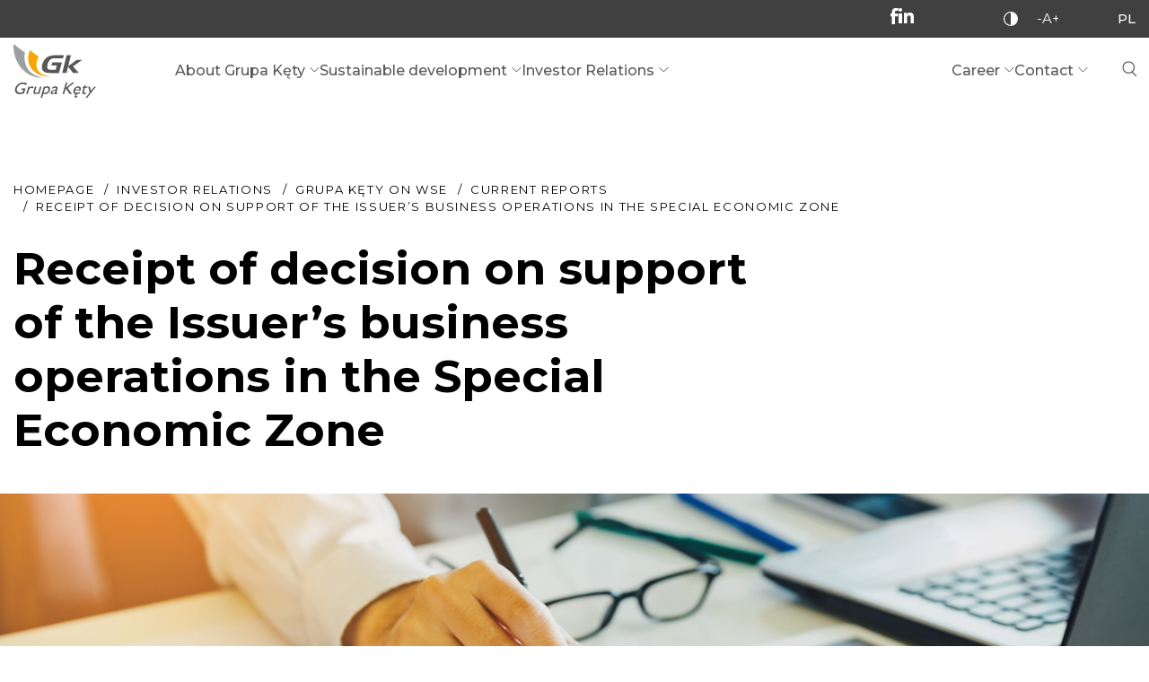

--- FILE ---
content_type: text/html; charset=UTF-8
request_url: https://grupakety.com/en/raporty_biezace/receipt-of-decision-on-support-of-the-issuers-business-operations-in-the-special-economic-zone/
body_size: 10152
content:
<!DOCTYPE html>
<html lang="en">
<head>
    <meta charset="utf-8">
    <title>Receipt of decision on support of the Issuer’s business operations in the Special Economic Zone - Grupa Kęty</title>
    <meta name="description" content="Jesteśmy nowoczesną firmą o globalnym zasięgu, oferującą klientom najwyższą jakość produktów oraz przejrzyste i uczciwe zasady współpracy. Przypadający na ostatnie 30-lecie okres dynamicznego rozwoju pozwolił nam stworzyć prężny holding przemysłowy osiągający przychody ze sprzedaży na poziomie 3,5 mld PLN, współpracujący z klientami z ok. 60 krajów na całym świecie, utrzymujący jednocześnie status największego w Polsce dostawcy profili i komponentów aluminiowych oraz tworzonych na ich bazie systemów aluminiowych dla budownictwa, a także lidera w produkcji materiałów opakowaniowych i łatwo recyklingowalnych folii polipropylenowych w Polsce."/>
    <meta name="viewport" content="width=device-width, initial-scale=1.0">
    <meta http-equiv="X-UA-Compatible" content="IE=edge">
    
    <link rel="icon" href="/fav/favicon-16x16-1.png" sizes="32x32" />
    <link rel="icon" href="/fav/favicon-16x16-1.png" sizes="192x192" />
    <link rel="apple-touch-icon" href="/fav/favicon-16x16-1.png" />
    <meta name="msapplication-TileImage" content="/fav/favicon-16x16-1.png" />

    <link rel="preconnect" href="https://fonts.googleapis.com">
    <link rel="preconnect" href="https://fonts.gstatic.com" crossorigin>
    <link href="https://fonts.googleapis.com/css2?family=Montserrat:wght@400;500;600;700&display=swap"
          rel="stylesheet">

    <!-- Le HTML5 shim, for IE6-8 support of HTML5 elements -->
    <!--[if lt IE 9]>
    <script src="http://html5shim.googlecode.com/svn/trunk/html5.js"></script>
    <![endif]-->

    <meta name='robots' content='index, follow, max-image-preview:large, max-snippet:-1, max-video-preview:-1' />

	<!-- This site is optimized with the Yoast SEO plugin v26.4 - https://yoast.com/wordpress/plugins/seo/ -->
	<link rel="canonical" href="https://grupakety.com/en/raporty_biezace/receipt-of-decision-on-support-of-the-issuers-business-operations-in-the-special-economic-zone/" />
	<meta property="og:locale" content="en_GB" />
	<meta property="og:type" content="article" />
	<meta property="og:title" content="Receipt of decision on support of the Issuer’s business operations in the Special Economic Zone - Grupa Kęty" />
	<meta property="og:url" content="https://grupakety.com/en/raporty_biezace/receipt-of-decision-on-support-of-the-issuers-business-operations-in-the-special-economic-zone/" />
	<meta property="og:site_name" content="Grupa Kęty" />
	<meta property="article:modified_time" content="2021-10-25T13:18:41+00:00" />
	<meta property="og:image" content="https://grupakety.com/wp-content/uploads/2021/12/mockup.jpeg" />
	<meta property="og:image:width" content="1280" />
	<meta property="og:image:height" content="640" />
	<meta property="og:image:type" content="image/jpeg" />
	<meta name="twitter:card" content="summary_large_image" />
	<script type="application/ld+json" class="yoast-schema-graph">{"@context":"https://schema.org","@graph":[{"@type":"WebPage","@id":"https://grupakety.com/en/raporty_biezace/receipt-of-decision-on-support-of-the-issuers-business-operations-in-the-special-economic-zone/","url":"https://grupakety.com/en/raporty_biezace/receipt-of-decision-on-support-of-the-issuers-business-operations-in-the-special-economic-zone/","name":"Receipt of decision on support of the Issuer’s business operations in the Special Economic Zone - Grupa Kęty","isPartOf":{"@id":"https://grupakety.com/en/#website"},"datePublished":"2021-10-01T12:53:26+00:00","dateModified":"2021-10-25T13:18:41+00:00","breadcrumb":{"@id":"https://grupakety.com/en/raporty_biezace/receipt-of-decision-on-support-of-the-issuers-business-operations-in-the-special-economic-zone/#breadcrumb"},"inLanguage":"en-GB","potentialAction":[{"@type":"ReadAction","target":["https://grupakety.com/en/raporty_biezace/receipt-of-decision-on-support-of-the-issuers-business-operations-in-the-special-economic-zone/"]}]},{"@type":"BreadcrumbList","@id":"https://grupakety.com/en/raporty_biezace/receipt-of-decision-on-support-of-the-issuers-business-operations-in-the-special-economic-zone/#breadcrumb","itemListElement":[{"@type":"ListItem","position":1,"name":"Home","item":"https://grupakety.com/en/"},{"@type":"ListItem","position":2,"name":"Receipt of decision on support of the Issuer’s business operations in the Special Economic Zone"}]},{"@type":"WebSite","@id":"https://grupakety.com/en/#website","url":"https://grupakety.com/en/","name":"Grupa Kęty","description":"Jesteśmy nowoczesną firmą o globalnym zasięgu, oferującą klientom najwyższą jakość produktów oraz przejrzyste i uczciwe zasady współpracy. Przypadający na ostatnie 30-lecie okres dynamicznego rozwoju pozwolił nam stworzyć prężny holding przemysłowy osiągający przychody ze sprzedaży na poziomie 3,5 mld PLN, współpracujący z klientami z ok. 60 krajów na całym świecie, utrzymujący jednocześnie status największego w Polsce dostawcy profili i komponentów aluminiowych oraz tworzonych na ich bazie systemów aluminiowych dla budownictwa, a także lidera w produkcji materiałów opakowaniowych i łatwo recyklingowalnych folii polipropylenowych w Polsce.","potentialAction":[{"@type":"SearchAction","target":{"@type":"EntryPoint","urlTemplate":"https://grupakety.com/en/?s={search_term_string}"},"query-input":{"@type":"PropertyValueSpecification","valueRequired":true,"valueName":"search_term_string"}}],"inLanguage":"en-GB"}]}</script>
	<!-- / Yoast SEO plugin. -->


<link rel="alternate" title="oEmbed (JSON)" type="application/json+oembed" href="https://grupakety.com/wp-json/oembed/1.0/embed?url=https%3A%2F%2Fgrupakety.com%2Fen%2Fraporty_biezace%2Freceipt-of-decision-on-support-of-the-issuers-business-operations-in-the-special-economic-zone%2F&#038;lang=en" />
<link rel="alternate" title="oEmbed (XML)" type="text/xml+oembed" href="https://grupakety.com/wp-json/oembed/1.0/embed?url=https%3A%2F%2Fgrupakety.com%2Fen%2Fraporty_biezace%2Freceipt-of-decision-on-support-of-the-issuers-business-operations-in-the-special-economic-zone%2F&#038;format=xml&#038;lang=en" />
<style id='wp-img-auto-sizes-contain-inline-css'>
img:is([sizes=auto i],[sizes^="auto," i]){contain-intrinsic-size:3000px 1500px}
/*# sourceURL=wp-img-auto-sizes-contain-inline-css */
</style>
<style id='wp-block-library-inline-css'>
:root{--wp-block-synced-color:#7a00df;--wp-block-synced-color--rgb:122,0,223;--wp-bound-block-color:var(--wp-block-synced-color);--wp-editor-canvas-background:#ddd;--wp-admin-theme-color:#007cba;--wp-admin-theme-color--rgb:0,124,186;--wp-admin-theme-color-darker-10:#006ba1;--wp-admin-theme-color-darker-10--rgb:0,107,160.5;--wp-admin-theme-color-darker-20:#005a87;--wp-admin-theme-color-darker-20--rgb:0,90,135;--wp-admin-border-width-focus:2px}@media (min-resolution:192dpi){:root{--wp-admin-border-width-focus:1.5px}}.wp-element-button{cursor:pointer}:root .has-very-light-gray-background-color{background-color:#eee}:root .has-very-dark-gray-background-color{background-color:#313131}:root .has-very-light-gray-color{color:#eee}:root .has-very-dark-gray-color{color:#313131}:root .has-vivid-green-cyan-to-vivid-cyan-blue-gradient-background{background:linear-gradient(135deg,#00d084,#0693e3)}:root .has-purple-crush-gradient-background{background:linear-gradient(135deg,#34e2e4,#4721fb 50%,#ab1dfe)}:root .has-hazy-dawn-gradient-background{background:linear-gradient(135deg,#faaca8,#dad0ec)}:root .has-subdued-olive-gradient-background{background:linear-gradient(135deg,#fafae1,#67a671)}:root .has-atomic-cream-gradient-background{background:linear-gradient(135deg,#fdd79a,#004a59)}:root .has-nightshade-gradient-background{background:linear-gradient(135deg,#330968,#31cdcf)}:root .has-midnight-gradient-background{background:linear-gradient(135deg,#020381,#2874fc)}:root{--wp--preset--font-size--normal:16px;--wp--preset--font-size--huge:42px}.has-regular-font-size{font-size:1em}.has-larger-font-size{font-size:2.625em}.has-normal-font-size{font-size:var(--wp--preset--font-size--normal)}.has-huge-font-size{font-size:var(--wp--preset--font-size--huge)}.has-text-align-center{text-align:center}.has-text-align-left{text-align:left}.has-text-align-right{text-align:right}.has-fit-text{white-space:nowrap!important}#end-resizable-editor-section{display:none}.aligncenter{clear:both}.items-justified-left{justify-content:flex-start}.items-justified-center{justify-content:center}.items-justified-right{justify-content:flex-end}.items-justified-space-between{justify-content:space-between}.screen-reader-text{border:0;clip-path:inset(50%);height:1px;margin:-1px;overflow:hidden;padding:0;position:absolute;width:1px;word-wrap:normal!important}.screen-reader-text:focus{background-color:#ddd;clip-path:none;color:#444;display:block;font-size:1em;height:auto;left:5px;line-height:normal;padding:15px 23px 14px;text-decoration:none;top:5px;width:auto;z-index:100000}html :where(.has-border-color){border-style:solid}html :where([style*=border-top-color]){border-top-style:solid}html :where([style*=border-right-color]){border-right-style:solid}html :where([style*=border-bottom-color]){border-bottom-style:solid}html :where([style*=border-left-color]){border-left-style:solid}html :where([style*=border-width]){border-style:solid}html :where([style*=border-top-width]){border-top-style:solid}html :where([style*=border-right-width]){border-right-style:solid}html :where([style*=border-bottom-width]){border-bottom-style:solid}html :where([style*=border-left-width]){border-left-style:solid}html :where(img[class*=wp-image-]){height:auto;max-width:100%}:where(figure){margin:0 0 1em}html :where(.is-position-sticky){--wp-admin--admin-bar--position-offset:var(--wp-admin--admin-bar--height,0px)}@media screen and (max-width:600px){html :where(.is-position-sticky){--wp-admin--admin-bar--position-offset:0px}}

/*# sourceURL=wp-block-library-inline-css */
</style><style id='global-styles-inline-css'>
:root{--wp--preset--aspect-ratio--square: 1;--wp--preset--aspect-ratio--4-3: 4/3;--wp--preset--aspect-ratio--3-4: 3/4;--wp--preset--aspect-ratio--3-2: 3/2;--wp--preset--aspect-ratio--2-3: 2/3;--wp--preset--aspect-ratio--16-9: 16/9;--wp--preset--aspect-ratio--9-16: 9/16;--wp--preset--color--black: #000000;--wp--preset--color--cyan-bluish-gray: #abb8c3;--wp--preset--color--white: #ffffff;--wp--preset--color--pale-pink: #f78da7;--wp--preset--color--vivid-red: #cf2e2e;--wp--preset--color--luminous-vivid-orange: #ff6900;--wp--preset--color--luminous-vivid-amber: #fcb900;--wp--preset--color--light-green-cyan: #7bdcb5;--wp--preset--color--vivid-green-cyan: #00d084;--wp--preset--color--pale-cyan-blue: #8ed1fc;--wp--preset--color--vivid-cyan-blue: #0693e3;--wp--preset--color--vivid-purple: #9b51e0;--wp--preset--gradient--vivid-cyan-blue-to-vivid-purple: linear-gradient(135deg,rgb(6,147,227) 0%,rgb(155,81,224) 100%);--wp--preset--gradient--light-green-cyan-to-vivid-green-cyan: linear-gradient(135deg,rgb(122,220,180) 0%,rgb(0,208,130) 100%);--wp--preset--gradient--luminous-vivid-amber-to-luminous-vivid-orange: linear-gradient(135deg,rgb(252,185,0) 0%,rgb(255,105,0) 100%);--wp--preset--gradient--luminous-vivid-orange-to-vivid-red: linear-gradient(135deg,rgb(255,105,0) 0%,rgb(207,46,46) 100%);--wp--preset--gradient--very-light-gray-to-cyan-bluish-gray: linear-gradient(135deg,rgb(238,238,238) 0%,rgb(169,184,195) 100%);--wp--preset--gradient--cool-to-warm-spectrum: linear-gradient(135deg,rgb(74,234,220) 0%,rgb(151,120,209) 20%,rgb(207,42,186) 40%,rgb(238,44,130) 60%,rgb(251,105,98) 80%,rgb(254,248,76) 100%);--wp--preset--gradient--blush-light-purple: linear-gradient(135deg,rgb(255,206,236) 0%,rgb(152,150,240) 100%);--wp--preset--gradient--blush-bordeaux: linear-gradient(135deg,rgb(254,205,165) 0%,rgb(254,45,45) 50%,rgb(107,0,62) 100%);--wp--preset--gradient--luminous-dusk: linear-gradient(135deg,rgb(255,203,112) 0%,rgb(199,81,192) 50%,rgb(65,88,208) 100%);--wp--preset--gradient--pale-ocean: linear-gradient(135deg,rgb(255,245,203) 0%,rgb(182,227,212) 50%,rgb(51,167,181) 100%);--wp--preset--gradient--electric-grass: linear-gradient(135deg,rgb(202,248,128) 0%,rgb(113,206,126) 100%);--wp--preset--gradient--midnight: linear-gradient(135deg,rgb(2,3,129) 0%,rgb(40,116,252) 100%);--wp--preset--font-size--small: 13px;--wp--preset--font-size--medium: 20px;--wp--preset--font-size--large: 36px;--wp--preset--font-size--x-large: 42px;--wp--preset--spacing--20: 0.44rem;--wp--preset--spacing--30: 0.67rem;--wp--preset--spacing--40: 1rem;--wp--preset--spacing--50: 1.5rem;--wp--preset--spacing--60: 2.25rem;--wp--preset--spacing--70: 3.38rem;--wp--preset--spacing--80: 5.06rem;--wp--preset--shadow--natural: 6px 6px 9px rgba(0, 0, 0, 0.2);--wp--preset--shadow--deep: 12px 12px 50px rgba(0, 0, 0, 0.4);--wp--preset--shadow--sharp: 6px 6px 0px rgba(0, 0, 0, 0.2);--wp--preset--shadow--outlined: 6px 6px 0px -3px rgb(255, 255, 255), 6px 6px rgb(0, 0, 0);--wp--preset--shadow--crisp: 6px 6px 0px rgb(0, 0, 0);}:where(.is-layout-flex){gap: 0.5em;}:where(.is-layout-grid){gap: 0.5em;}body .is-layout-flex{display: flex;}.is-layout-flex{flex-wrap: wrap;align-items: center;}.is-layout-flex > :is(*, div){margin: 0;}body .is-layout-grid{display: grid;}.is-layout-grid > :is(*, div){margin: 0;}:where(.wp-block-columns.is-layout-flex){gap: 2em;}:where(.wp-block-columns.is-layout-grid){gap: 2em;}:where(.wp-block-post-template.is-layout-flex){gap: 1.25em;}:where(.wp-block-post-template.is-layout-grid){gap: 1.25em;}.has-black-color{color: var(--wp--preset--color--black) !important;}.has-cyan-bluish-gray-color{color: var(--wp--preset--color--cyan-bluish-gray) !important;}.has-white-color{color: var(--wp--preset--color--white) !important;}.has-pale-pink-color{color: var(--wp--preset--color--pale-pink) !important;}.has-vivid-red-color{color: var(--wp--preset--color--vivid-red) !important;}.has-luminous-vivid-orange-color{color: var(--wp--preset--color--luminous-vivid-orange) !important;}.has-luminous-vivid-amber-color{color: var(--wp--preset--color--luminous-vivid-amber) !important;}.has-light-green-cyan-color{color: var(--wp--preset--color--light-green-cyan) !important;}.has-vivid-green-cyan-color{color: var(--wp--preset--color--vivid-green-cyan) !important;}.has-pale-cyan-blue-color{color: var(--wp--preset--color--pale-cyan-blue) !important;}.has-vivid-cyan-blue-color{color: var(--wp--preset--color--vivid-cyan-blue) !important;}.has-vivid-purple-color{color: var(--wp--preset--color--vivid-purple) !important;}.has-black-background-color{background-color: var(--wp--preset--color--black) !important;}.has-cyan-bluish-gray-background-color{background-color: var(--wp--preset--color--cyan-bluish-gray) !important;}.has-white-background-color{background-color: var(--wp--preset--color--white) !important;}.has-pale-pink-background-color{background-color: var(--wp--preset--color--pale-pink) !important;}.has-vivid-red-background-color{background-color: var(--wp--preset--color--vivid-red) !important;}.has-luminous-vivid-orange-background-color{background-color: var(--wp--preset--color--luminous-vivid-orange) !important;}.has-luminous-vivid-amber-background-color{background-color: var(--wp--preset--color--luminous-vivid-amber) !important;}.has-light-green-cyan-background-color{background-color: var(--wp--preset--color--light-green-cyan) !important;}.has-vivid-green-cyan-background-color{background-color: var(--wp--preset--color--vivid-green-cyan) !important;}.has-pale-cyan-blue-background-color{background-color: var(--wp--preset--color--pale-cyan-blue) !important;}.has-vivid-cyan-blue-background-color{background-color: var(--wp--preset--color--vivid-cyan-blue) !important;}.has-vivid-purple-background-color{background-color: var(--wp--preset--color--vivid-purple) !important;}.has-black-border-color{border-color: var(--wp--preset--color--black) !important;}.has-cyan-bluish-gray-border-color{border-color: var(--wp--preset--color--cyan-bluish-gray) !important;}.has-white-border-color{border-color: var(--wp--preset--color--white) !important;}.has-pale-pink-border-color{border-color: var(--wp--preset--color--pale-pink) !important;}.has-vivid-red-border-color{border-color: var(--wp--preset--color--vivid-red) !important;}.has-luminous-vivid-orange-border-color{border-color: var(--wp--preset--color--luminous-vivid-orange) !important;}.has-luminous-vivid-amber-border-color{border-color: var(--wp--preset--color--luminous-vivid-amber) !important;}.has-light-green-cyan-border-color{border-color: var(--wp--preset--color--light-green-cyan) !important;}.has-vivid-green-cyan-border-color{border-color: var(--wp--preset--color--vivid-green-cyan) !important;}.has-pale-cyan-blue-border-color{border-color: var(--wp--preset--color--pale-cyan-blue) !important;}.has-vivid-cyan-blue-border-color{border-color: var(--wp--preset--color--vivid-cyan-blue) !important;}.has-vivid-purple-border-color{border-color: var(--wp--preset--color--vivid-purple) !important;}.has-vivid-cyan-blue-to-vivid-purple-gradient-background{background: var(--wp--preset--gradient--vivid-cyan-blue-to-vivid-purple) !important;}.has-light-green-cyan-to-vivid-green-cyan-gradient-background{background: var(--wp--preset--gradient--light-green-cyan-to-vivid-green-cyan) !important;}.has-luminous-vivid-amber-to-luminous-vivid-orange-gradient-background{background: var(--wp--preset--gradient--luminous-vivid-amber-to-luminous-vivid-orange) !important;}.has-luminous-vivid-orange-to-vivid-red-gradient-background{background: var(--wp--preset--gradient--luminous-vivid-orange-to-vivid-red) !important;}.has-very-light-gray-to-cyan-bluish-gray-gradient-background{background: var(--wp--preset--gradient--very-light-gray-to-cyan-bluish-gray) !important;}.has-cool-to-warm-spectrum-gradient-background{background: var(--wp--preset--gradient--cool-to-warm-spectrum) !important;}.has-blush-light-purple-gradient-background{background: var(--wp--preset--gradient--blush-light-purple) !important;}.has-blush-bordeaux-gradient-background{background: var(--wp--preset--gradient--blush-bordeaux) !important;}.has-luminous-dusk-gradient-background{background: var(--wp--preset--gradient--luminous-dusk) !important;}.has-pale-ocean-gradient-background{background: var(--wp--preset--gradient--pale-ocean) !important;}.has-electric-grass-gradient-background{background: var(--wp--preset--gradient--electric-grass) !important;}.has-midnight-gradient-background{background: var(--wp--preset--gradient--midnight) !important;}.has-small-font-size{font-size: var(--wp--preset--font-size--small) !important;}.has-medium-font-size{font-size: var(--wp--preset--font-size--medium) !important;}.has-large-font-size{font-size: var(--wp--preset--font-size--large) !important;}.has-x-large-font-size{font-size: var(--wp--preset--font-size--x-large) !important;}
/*# sourceURL=global-styles-inline-css */
</style>

<style id='classic-theme-styles-inline-css'>
/*! This file is auto-generated */
.wp-block-button__link{color:#fff;background-color:#32373c;border-radius:9999px;box-shadow:none;text-decoration:none;padding:calc(.667em + 2px) calc(1.333em + 2px);font-size:1.125em}.wp-block-file__button{background:#32373c;color:#fff;text-decoration:none}
/*# sourceURL=/wp-includes/css/classic-themes.min.css */
</style>
<link rel='stylesheet' id='amcharts_styles_style-css' href='https://grupakety.com/wp-content/plugins/amcharts-manager/public/amstock3/amcharts/style.css?ver=1.0.0' media='all' />
<link rel='stylesheet' id='amcharts_styles_export-css' href='https://grupakety.com/wp-content/plugins/amcharts-manager/public/amstock3/amcharts/plugins/export/export.css?ver=1.0.0' media='all' />
<link rel='stylesheet' id='amcharts_public_styles-css' href='https://grupakety.com/wp-content/plugins/amcharts-manager/public/css/amcharts-manager-public.css?ver=1.0.0' media='all' />
<link rel='stylesheet' id='dependency-css' href='https://grupakety.com/wp-content/themes/wp-bootstrap-gulp/dist/css/dependencies.min.css?ver=5e3eddbbc8cfb2893deec69e9edf280b' media='all' />
<link rel='stylesheet' id='app-css' href='https://grupakety.com/wp-content/themes/wp-bootstrap-gulp/dist/css/app.min.css?ver=c9635a13f1540a78c9e1a31003c20427' media='all' />
<script src="https://grupakety.com/wp-content/plugins/amcharts-manager/public/amstock3/amcharts/amcharts.js?ver=1.0.0" id="amcharts_amcharts-js"></script>
<script src="https://grupakety.com/wp-content/plugins/amcharts-manager/public/amstock3/amcharts/amstock.js?ver=1.0.0" id="amcharts_amstock-js"></script>
<script src="https://grupakety.com/wp-content/plugins/amcharts-manager/public/amstock3/amcharts/serial.js?ver=1.0.0" id="amcharts_serial-js"></script>
<script src="https://grupakety.com/wp-content/plugins/amcharts-manager/public/amstock3/amcharts/pie.js?ver=1.0.0" id="amcharts_pie-js"></script>
<script src="https://grupakety.com/wp-content/plugins/amcharts-manager/public/amstock3/amcharts/xy.js?ver=1.0.0" id="amcharts_xy-js"></script>
<script src="https://grupakety.com/wp-content/plugins/amcharts-manager/public/amstock3/amcharts/themes/light.js?ver=1.0.0" id="amcharts_theme_light-js"></script>
<script src="https://grupakety.com/wp-content/plugins/amcharts-manager/public/amstock3/amcharts/plugins/export/export.js?ver=1.0.0" id="amcharts_export-js"></script>
<script src="https://grupakety.com/wp-content/plugins/amcharts-manager/public/amstock3/amcharts/plugins/dataloader/dataloader.min.js?ver=1.0.0" id="amcharts_dataloader-js"></script>
<script src="https://grupakety.com/wp-content/plugins/amcharts-manager/public/amstock3/amcharts/plugins/responsive/responsive.min.js?ver=1.0.0" id="amcharts_responsive-js"></script>
<script src="https://grupakety.com/wp-content/plugins/amcharts-manager/public/amstock3/amcharts/lang/pl.js?ver=1.0.0" id="amcharts_lang_pl-js"></script>
<link rel="https://api.w.org/" href="https://grupakety.com/wp-json/" /><link rel="EditURI" type="application/rsd+xml" title="RSD" href="https://grupakety.com/xmlrpc.php?rsd" />

<link rel='shortlink' href='https://grupakety.com/?p=3543' />

    <!-- Global site tag (gtag.js) - Google Analytics -->
    <script async src="https://www.googletagmanager.com/gtag/js?id=G-61VWC63VYH"></script>
    <script>
        window.dataLayer = window.dataLayer || [];
        function gtag(){dataLayer.push(arguments);}
        gtag('js', new Date());

        gtag('config', 'G-61VWC63VYH');
    </script>
</head>
<body>
    <header class="header">
        <div class="topbar">
            <div class="container-fluid page-container">
                <div class="topbar-main">
                    <div class="socials">
                                                <a href="https://www.facebook.com/GrupaKetySA" class="icon"><svg width="9" height="18" xmlns="http://www.w3.org/2000/svg"><path d="M8.508 3.183a5.876 5.876 0 00-1.574-.24c-.639 0-2.016.409-2.016 1.198v1.891h3.27v3.184h-3.27V18H1.622V9.216H0V6.032h1.622V4.427C1.622 2.01 2.754 0 5.483 0 6.42 0 8.091.048 9 .36l-.492 2.823z" fill="#FFF" fill-rule="evenodd"/></svg></a>
                                                                                                <a href="https://www.linkedin.com/company/grupa-kety-sa/" class="icon"><svg width="17" height="17" xmlns="http://www.w3.org/2000/svg"><path d="M16.996 17H17v-6.431C17 7.423 16.343 5 12.773 5c-1.717 0-2.868.97-3.339 1.89h-.05V5.293H6V17h3.524v-5.796c0-1.526.281-3.002 2.116-3.002 1.808 0 1.835 1.742 1.835 3.1V17h3.521zM0 6h4v11H0zm2-6C.896 0 0 .892 0 1.99 0 3.09.896 4 2 4s2-.91 2-2.01A1.997 1.997 0 002 0" fill="#FFF" fill-rule="evenodd"/></svg></a>
                                            </div>
                    <div class="toolbar">
                        <div class="contrast">
                            <a href="#" class="contrast-trigger" aria-label="Contrast"><svg width="16" height="16" xmlns="http://www.w3.org/2000/svg"><path d="M7.957 14.789a6.667 6.667 0 01-3.428-.917 6.808 6.808 0 01-2.487-2.486 6.683 6.683 0 01-.917-3.43c0-1.238.306-2.381.917-3.427a6.803 6.803 0 012.487-2.487 6.677 6.677 0 013.428-.917v13.664zm6.89-10.826a7.932 7.932 0 00-2.896-2.896A7.786 7.786 0 007.957 0a7.789 7.789 0 00-3.994 1.067 7.932 7.932 0 00-2.896 2.896A7.789 7.789 0 000 7.957C0 9.4.356 10.732 1.067 11.95a7.932 7.932 0 002.896 2.896 7.789 7.789 0 003.994 1.067 7.786 7.786 0 003.994-1.067 7.925 7.925 0 002.896-2.896 7.786 7.786 0 001.067-3.994 7.789 7.789 0 00-1.067-3.994z" fill="#FFF" fill-rule="evenodd"/></svg></a>
                        </div>
                        <div class="font-size">
                            <button class="font-trigger" aria-label="Font size">
                                <svg width="24" height="11" xmlns="http://www.w3.org/2000/svg"><text transform="translate(-1115 -20)" fill="#FFF" fill-rule="evenodd" font-family="Montserrat-Medium, Montserrat" font-size="15" font-weight="400"><tspan x="1115" y="31">-A+</tspan></text></svg>                            </button>
                        </div>
                        <div class="lang">
                                                        <a href="/" class="lang-switch" aria-label="Language">PL</a>
                        </div>
                    </div>
                                        <div class="header-search">
                        <a href="https://grupakety.com/en/?s" class="search-trigger">
                            <svg width="13" height="14" viewBox="0 0 13 14" xmlns="http://www.w3.org/2000/svg"><g stroke="#FFF" fill="none" fill-rule="evenodd"><circle cx="5.5" cy="5.5" r="5"/><path d="M8.497 9.329l4.01 4.011"/></g></svg>                        </a>
                    </div>
                </div>
            </div>
        </div>
        <div class="header-bottom">
            <div class="container-fluid page-container">
                <div class="header-main">
	                		                <a class="report-logo" href="https://grupakety.com/en/">
			                <img src="https://grupakety.com/wp-content/themes/wp-bootstrap-gulp/dist/images/logo.svg" alt="Logo">
			                <img src="https://grupakety.com/wp-content/themes/wp-bootstrap-gulp/dist/images/logo-white.svg" alt="Logo">
		                </a>
	                                    <div class="menu-overlay">
                        <nav id="header-main-menu-container" class="header-main-menu-container"><ul id="header-main-menu" class="header-main-menu"><li itemscope="itemscope" itemtype="https://www.schema.org/SiteNavigationElement" id="menu-item-6916" class="menu-item menu-item-type-post_type menu-item-object-page menu-item-has-children dropdown menu-item-6916 nav-item"><a data-depth="1" href="#">About Grupa Kęty</a>
<ul class="submenu"   data-level=2>
	<li itemscope="itemscope" itemtype="https://www.schema.org/SiteNavigationElement" id="menu-item-9681" class="menu-item menu-item-type-post_type menu-item-object-page menu-item-has-children dropdown menu-item-9681 nav-item"><a data-depth="2" href="https://grupakety.com/en/about-grupa-kety/about-us/">About us</a>
	<ul class="submenu"   data-level=3>
		<li itemscope="itemscope" itemtype="https://www.schema.org/SiteNavigationElement" id="menu-item-6922" class="menu-item menu-item-type-post_type menu-item-object-page menu-item-6922 nav-item"><a data-depth="3" href="https://grupakety.com/en/about-grupa-kety/grupa-kety/">Grupa Kęty</a></li>
		<li itemscope="itemscope" itemtype="https://www.schema.org/SiteNavigationElement" id="menu-item-11851" class="menu-item menu-item-type-post_type menu-item-object-page menu-item-11851 nav-item"><a data-depth="3" href="https://grupakety.com/en/about-grupa-kety/about-us/company-governing-bodies/">Company governing bodies</a></li>
		<li itemscope="itemscope" itemtype="https://www.schema.org/SiteNavigationElement" id="menu-item-6917" class="menu-item menu-item-type-post_type menu-item-object-page menu-item-6917 nav-item"><a data-depth="3" href="https://grupakety.com/en/about-grupa-kety/about-us/business-model/">Our business model</a></li>
		<li itemscope="itemscope" itemtype="https://www.schema.org/SiteNavigationElement" id="menu-item-6984" class="menu-item menu-item-type-post_type menu-item-object-page menu-item-6984 nav-item"><a data-depth="3" href="https://grupakety.com/en/about-grupa-kety/about-us/mission-vision-and-values/">Mission, vision and values</a></li>
		<li itemscope="itemscope" itemtype="https://www.schema.org/SiteNavigationElement" id="menu-item-6915" class="menu-item menu-item-type-post_type menu-item-object-page menu-item-6915 nav-item"><a data-depth="3" href="https://grupakety.com/en/about-grupa-kety/about-us/history/">History</a></li>
		<li itemscope="itemscope" itemtype="https://www.schema.org/SiteNavigationElement" id="menu-item-14754" class="menu-item menu-item-type-post_type menu-item-object-page menu-item-14754 nav-item"><a data-depth="3" href="https://grupakety.com/en/about-grupa-kety/about-us/strong-business-sustainable-development/">Strong business, sustainable Development</a></li>
	</ul>
</li>
	<li itemscope="itemscope" itemtype="https://www.schema.org/SiteNavigationElement" id="menu-item-6936" class="menu-item menu-item-type-post_type menu-item-object-page menu-item-has-children dropdown menu-item-6936 nav-item"><a data-depth="2" href="https://grupakety.com/en/about-grupa-kety/our-brands/">Our brands</a>
	<ul class="submenu"   data-level=3>
		<li itemscope="itemscope" itemtype="https://www.schema.org/SiteNavigationElement" id="menu-item-6979" class="menu-item menu-item-type-custom menu-item-object-custom menu-item-6979 nav-item"><a data-depth="3" href="https://profile.grupakety.com/en/">Grupa Kęty</a></li>
		<li itemscope="itemscope" itemtype="https://www.schema.org/SiteNavigationElement" id="menu-item-6980" class="menu-item menu-item-type-custom menu-item-object-custom menu-item-6980 nav-item"><a data-depth="3" href="https://aluprof.eu/en">Aluprof</a></li>
		<li itemscope="itemscope" itemtype="https://www.schema.org/SiteNavigationElement" id="menu-item-6981" class="menu-item menu-item-type-custom menu-item-object-custom menu-item-6981 nav-item"><a data-depth="3" href="http://www.alupolpackaging.eu/webroot/index.php">Alupol Packaging</a></li>
		<li itemscope="itemscope" itemtype="https://www.schema.org/SiteNavigationElement" id="menu-item-17183" class="menu-item menu-item-type-custom menu-item-object-custom menu-item-17183 nav-item"><a data-depth="3" href="https://www.selt.com/home-en">Selt Sp. z o.o.</a></li>
	</ul>
</li>
	<li itemscope="itemscope" itemtype="https://www.schema.org/SiteNavigationElement" id="menu-item-6986" class="menu-item menu-item-type-post_type menu-item-object-page menu-item-6986 nav-item"><a data-depth="2" href="https://grupakety.com/en/about-grupa-kety/news/">News</a></li>
	<li itemscope="itemscope" itemtype="https://www.schema.org/SiteNavigationElement" id="menu-item-6918" class="menu-item menu-item-type-post_type menu-item-object-page menu-item-6918 nav-item"><a data-depth="2" href="https://grupakety.com/en/about-grupa-kety/research-and-development/">Research and development</a></li>
	<li itemscope="itemscope" itemtype="https://www.schema.org/SiteNavigationElement" id="menu-item-9533" class="menu-item menu-item-type-post_type menu-item-object-page menu-item-9533 nav-item"><a data-depth="2" href="https://grupakety.com/en/about-grupa-kety/european-union-grants/">European Union grants</a></li>
</ul>
</li>
<li itemscope="itemscope" itemtype="https://www.schema.org/SiteNavigationElement" id="menu-item-6933" class="menu-item menu-item-type-post_type menu-item-object-page menu-item-has-children dropdown menu-item-6933 nav-item"><a data-depth="1" href="#">Sustainable development</a>
<ul class="submenu"   data-level=2>
	<li itemscope="itemscope" itemtype="https://www.schema.org/SiteNavigationElement" id="menu-item-7012" class="menu-item menu-item-type-post_type menu-item-object-page menu-item-7012 nav-item"><a data-depth="2" href="https://grupakety.com/en/sustainable-development/2025-2029-esg-strategy/">2025–2029 ESG Strategy</a></li>
	<li itemscope="itemscope" itemtype="https://www.schema.org/SiteNavigationElement" id="menu-item-7007" class="menu-item menu-item-type-post_type menu-item-object-page menu-item-has-children dropdown menu-item-7007 nav-item"><a data-depth="2" href="https://grupakety.com/en/sustainable-development/environment/">Environment</a>
	<ul class="submenu"   data-level=3>
		<li itemscope="itemscope" itemtype="https://www.schema.org/SiteNavigationElement" id="menu-item-7010" class="menu-item menu-item-type-post_type menu-item-object-page menu-item-7010 nav-item"><a data-depth="3" href="https://grupakety.com/en/sustainable-development/environment/environmental-policy/">Environmental policy</a></li>
		<li itemscope="itemscope" itemtype="https://www.schema.org/SiteNavigationElement" id="menu-item-7062" class="menu-item menu-item-type-post_type menu-item-object-page menu-item-7062 nav-item"><a data-depth="3" href="https://grupakety.com/en/sustainable-development/environment/environmental-actions-and-initiatives/">Environmental actions and initiatives</a></li>
	</ul>
</li>
	<li itemscope="itemscope" itemtype="https://www.schema.org/SiteNavigationElement" id="menu-item-7006" class="menu-item menu-item-type-post_type menu-item-object-page menu-item-has-children dropdown menu-item-7006 nav-item"><a data-depth="2" href="https://grupakety.com/en/sustainable-development/society/">Society</a>
	<ul class="submenu"   data-level=3>
		<li itemscope="itemscope" itemtype="https://www.schema.org/SiteNavigationElement" id="menu-item-7011" class="menu-item menu-item-type-post_type menu-item-object-page menu-item-7011 nav-item"><a data-depth="3" href="https://grupakety.com/en/sustainable-development/society/grupa-kety-for-the-children-of-podbeskidzie-region-foundation/">‘Grupa Kęty for the Children of the Podbeskidzie Region’ Foundation</a></li>
		<li itemscope="itemscope" itemtype="https://www.schema.org/SiteNavigationElement" id="menu-item-7009" class="menu-item menu-item-type-post_type menu-item-object-page menu-item-7009 nav-item"><a data-depth="3" href="https://grupakety.com/en/sustainable-development/society/educating-through-sport/">Educating through sport</a></li>
		<li itemscope="itemscope" itemtype="https://www.schema.org/SiteNavigationElement" id="menu-item-7061" class="menu-item menu-item-type-post_type menu-item-object-page menu-item-7061 nav-item"><a data-depth="3" href="https://grupakety.com/en/sustainable-development/society/activities-for-local-communities/">Activities for local communities</a></li>
	</ul>
</li>
	<li itemscope="itemscope" itemtype="https://www.schema.org/SiteNavigationElement" id="menu-item-7005" class="menu-item menu-item-type-post_type menu-item-object-page menu-item-has-children dropdown menu-item-7005 nav-item"><a data-depth="2" href="https://grupakety.com/en/sustainable-development/governance/">Governance</a>
	<ul class="submenu"   data-level=3>
		<li itemscope="itemscope" itemtype="https://www.schema.org/SiteNavigationElement" id="menu-item-7058" class="menu-item menu-item-type-post_type menu-item-object-page menu-item-7058 nav-item"><a data-depth="3" href="https://grupakety.com/en/sustainable-development/governance/csr-management/">CSR and ethics management</a></li>
		<li itemscope="itemscope" itemtype="https://www.schema.org/SiteNavigationElement" id="menu-item-7060" class="menu-item menu-item-type-post_type menu-item-object-page menu-item-7060 nav-item"><a data-depth="3" href="https://grupakety.com/en/sustainable-development/governance/we-support-initiatives/">We support initiatives</a></li>
		<li itemscope="itemscope" itemtype="https://www.schema.org/SiteNavigationElement" id="menu-item-8675" class="menu-item menu-item-type-post_type menu-item-object-page menu-item-8675 nav-item"><a data-depth="3" href="https://grupakety.com/en/sustainable-development/governance/risk-management/">Risk management</a></li>
		<li itemscope="itemscope" itemtype="https://www.schema.org/SiteNavigationElement" id="menu-item-7059" class="menu-item menu-item-type-post_type menu-item-object-page menu-item-7059 nav-item"><a data-depth="3" href="https://grupakety.com/en/sustainable-development/society/documents-and-policies/">Documents and policies</a></li>
		<li itemscope="itemscope" itemtype="https://www.schema.org/SiteNavigationElement" id="menu-item-7057" class="menu-item menu-item-type-post_type menu-item-object-page menu-item-7057 nav-item"><a data-depth="3" href="https://grupakety.com/en/sustainable-development/governance/remuneration-and-diversity-management/">Remuneration and diversity management</a></li>
		<li itemscope="itemscope" itemtype="https://www.schema.org/SiteNavigationElement" id="menu-item-9211" class="menu-item menu-item-type-post_type menu-item-object-page menu-item-9211 nav-item"><a data-depth="3" href="https://grupakety.com/en/sustainable-development/governance/esg-indicators/">ESG indicators</a></li>
		<li itemscope="itemscope" itemtype="https://www.schema.org/SiteNavigationElement" id="menu-item-16345" class="menu-item menu-item-type-post_type menu-item-object-page menu-item-16345 nav-item"><a data-depth="3" href="https://grupakety.com/en/sustainable-development/governance/reporting-breaches-of-law/">Reporting breaches of law</a></li>
	</ul>
</li>
	<li itemscope="itemscope" itemtype="https://www.schema.org/SiteNavigationElement" id="menu-item-7018" class="menu-item menu-item-type-post_type menu-item-object-page menu-item-7018 nav-item"><a data-depth="2" href="https://grupakety.com/en/sustainable-development/esg-events/">ESG events</a></li>
</ul>
</li>
<li itemscope="itemscope" itemtype="https://www.schema.org/SiteNavigationElement" id="menu-item-6919" class="menu-item menu-item-type-post_type menu-item-object-page menu-item-has-children dropdown menu-item-6919 nav-item"><a data-depth="1" href="#">Investor Relations</a>
<ul class="submenu"   data-level=2>
	<li itemscope="itemscope" itemtype="https://www.schema.org/SiteNavigationElement" id="menu-item-18216" class="menu-item menu-item-type-custom menu-item-object-custom menu-item-18216 nav-item"><a data-depth="2" href="https://raportzintegrowany.grupakety.com/en/">Integrated Report 2024</a></li>
	<li itemscope="itemscope" itemtype="https://www.schema.org/SiteNavigationElement" id="menu-item-15754" class="menu-item menu-item-type-custom menu-item-object-custom menu-item-15754 nav-item"><a data-depth="2" href="https://raportzintegrowany2023.grupakety.com/en">Integrated Report 2023</a></li>
	<li itemscope="itemscope" itemtype="https://www.schema.org/SiteNavigationElement" id="menu-item-13544" class="menu-item menu-item-type-custom menu-item-object-custom menu-item-13544 nav-item"><a data-depth="2" href="https://raportzintegrowany2022.grupakety.com/en/">Integrated Report 2022</a></li>
	<li itemscope="itemscope" itemtype="https://www.schema.org/SiteNavigationElement" id="menu-item-11210" class="menu-item menu-item-type-custom menu-item-object-custom menu-item-11210 nav-item"><a data-depth="2" href="https://raportzintegrowany2021.grupakety.com/en/">Integrated Report 2021</a></li>
	<li itemscope="itemscope" itemtype="https://www.schema.org/SiteNavigationElement" id="menu-item-6920" class="menu-item menu-item-type-post_type menu-item-object-page menu-item-has-children dropdown menu-item-6920 nav-item"><a data-depth="2" href="https://grupakety.com/en/investor-relations/why-grupa-kety/">Why Grupa KĘTY</a>
	<ul class="submenu"   data-level=3>
		<li itemscope="itemscope" itemtype="https://www.schema.org/SiteNavigationElement" id="menu-item-6921" class="menu-item menu-item-type-post_type menu-item-object-page menu-item-6921 nav-item"><a data-depth="3" href="https://grupakety.com/en/investor-relations/why-grupa-kety/investment-story/">Investment story</a></li>
		<li itemscope="itemscope" itemtype="https://www.schema.org/SiteNavigationElement" id="menu-item-7159" class="menu-item menu-item-type-post_type menu-item-object-page menu-item-7159 nav-item"><a data-depth="3" href="https://grupakety.com/en/investor-relations/why-grupa-kety/shares-and-shareholders/">Shares and Shareholders</a></li>
		<li itemscope="itemscope" itemtype="https://www.schema.org/SiteNavigationElement" id="menu-item-17546" class="menu-item menu-item-type-post_type menu-item-object-page menu-item-17546 nav-item"><a data-depth="3" href="https://grupakety.com/en/investor-relations/why-grupa-kety/2025-2029-strategy/">2025-2029 Strategy</a></li>
		<li itemscope="itemscope" itemtype="https://www.schema.org/SiteNavigationElement" id="menu-item-7201" class="menu-item menu-item-type-post_type menu-item-object-page menu-item-7201 nav-item"><a data-depth="3" href="https://grupakety.com/en/investor-relations/why-grupa-kety/dividend/">Dividend</a></li>
		<li itemscope="itemscope" itemtype="https://www.schema.org/SiteNavigationElement" id="menu-item-7197" class="menu-item menu-item-type-post_type menu-item-object-page menu-item-7197 nav-item"><a data-depth="3" href="https://grupakety.com/en/investor-relations/why-grupa-kety/interactive-data/">Interactive data</a></li>
		<li itemscope="itemscope" itemtype="https://www.schema.org/SiteNavigationElement" id="menu-item-9744" class="menu-item menu-item-type-post_type menu-item-object-page menu-item-9744 nav-item"><a data-depth="3" href="https://grupakety.com/en/investor-relations/why-grupa-kety/ir-contact/">IR contact</a></li>
	</ul>
</li>
	<li itemscope="itemscope" itemtype="https://www.schema.org/SiteNavigationElement" id="menu-item-7196" class="menu-item menu-item-type-post_type menu-item-object-page menu-item-has-children dropdown menu-item-7196 nav-item"><a data-depth="2" href="https://grupakety.com/en/investor-relations/grupa-kety-on-wse/">Grupa Kęty on WSE</a>
	<ul class="submenu"   data-level=3>
		<li itemscope="itemscope" itemtype="https://www.schema.org/SiteNavigationElement" id="menu-item-7195" class="menu-item menu-item-type-post_type menu-item-object-page menu-item-7195 nav-item"><a data-depth="3" href="https://grupakety.com/en/investor-relations/grupa-kety-on-wse/share-price/">Share price</a></li>
		<li itemscope="itemscope" itemtype="https://www.schema.org/SiteNavigationElement" id="menu-item-10219" class="menu-item menu-item-type-post_type menu-item-object-page menu-item-10219 nav-item"><a data-depth="3" href="https://grupakety.com/en/investor-relations/grupa-kety-on-wse/corporate-calendar/">Corporate calendar</a></li>
		<li itemscope="itemscope" itemtype="https://www.schema.org/SiteNavigationElement" id="menu-item-10218" class="menu-item menu-item-type-post_type menu-item-object-page menu-item-10218 nav-item"><a data-depth="3" href="https://grupakety.com/en/investor-relations/grupa-kety-on-wse/closed-period/">Closed period</a></li>
		<li itemscope="itemscope" itemtype="https://www.schema.org/SiteNavigationElement" id="menu-item-7194" class="menu-item menu-item-type-post_type menu-item-object-page menu-item-7194 nav-item"><a data-depth="3" href="https://grupakety.com/en/investor-relations/grupa-kety-on-wse/annual-forecasts/">Annual forecasts</a></li>
		<li itemscope="itemscope" itemtype="https://www.schema.org/SiteNavigationElement" id="menu-item-7203" class="menu-item menu-item-type-post_type menu-item-object-page menu-item-7203 nav-item"><a data-depth="3" href="https://grupakety.com/en/interim-reports-and-presentations/">Interim reports and presentations</a></li>
		<li itemscope="itemscope" itemtype="https://www.schema.org/SiteNavigationElement" id="menu-item-7204" class="menu-item menu-item-type-post_type menu-item-object-page menu-item-7204 nav-item"><a data-depth="3" href="https://grupakety.com/en/investor-relations/grupa-kety-on-wse/current-report/">Current reports</a></li>
		<li itemscope="itemscope" itemtype="https://www.schema.org/SiteNavigationElement" id="menu-item-13899" class="menu-item menu-item-type-post_type menu-item-object-page menu-item-13899 nav-item"><a data-depth="3" href="https://grupakety.com/en/investor-relations/grupa-kety-on-wse/ebi-reports/">EBI reports</a></li>
		<li itemscope="itemscope" itemtype="https://www.schema.org/SiteNavigationElement" id="menu-item-7193" class="menu-item menu-item-type-post_type menu-item-object-page menu-item-7193 nav-item"><a data-depth="3" href="https://grupakety.com/en/investor-relations/grupa-kety-on-wse/analysts/">Analysts</a></li>
	</ul>
</li>
	<li itemscope="itemscope" itemtype="https://www.schema.org/SiteNavigationElement" id="menu-item-7207" class="menu-item menu-item-type-post_type menu-item-object-page menu-item-has-children dropdown menu-item-7207 nav-item"><a data-depth="2" href="https://grupakety.com/en/investor-relations/corporate-governance/">Corporate governance</a>
	<ul class="submenu"   data-level=3>
		<li itemscope="itemscope" itemtype="https://www.schema.org/SiteNavigationElement" id="menu-item-7208" class="menu-item menu-item-type-post_type menu-item-object-page menu-item-7208 nav-item"><a data-depth="3" href="https://grupakety.com/en/investor-relations/corporate-governance/general-meeting-of-shareholders/">General Meeting of Shareholders</a></li>
		<li itemscope="itemscope" itemtype="https://www.schema.org/SiteNavigationElement" id="menu-item-7191" class="menu-item menu-item-type-post_type menu-item-object-page menu-item-7191 nav-item"><a data-depth="3" href="https://grupakety.com/en/investor-relations/corporate-governance/corporate-documents/">Corporate documents</a></li>
		<li itemscope="itemscope" itemtype="https://www.schema.org/SiteNavigationElement" id="menu-item-7190" class="menu-item menu-item-type-post_type menu-item-object-page menu-item-7190 nav-item"><a data-depth="3" href="https://grupakety.com/en/investor-relations/corporate-governance/policies/">Policies</a></li>
		<li itemscope="itemscope" itemtype="https://www.schema.org/SiteNavigationElement" id="menu-item-9255" class="menu-item menu-item-type-post_type menu-item-object-page menu-item-9255 nav-item"><a data-depth="3" href="https://grupakety.com/en/investor-relations/corporate-governance/list-of-major-transactions/">List of major transactions</a></li>
		<li itemscope="itemscope" itemtype="https://www.schema.org/SiteNavigationElement" id="menu-item-9254" class="menu-item menu-item-type-post_type menu-item-object-page menu-item-9254 nav-item"><a data-depth="3" href="https://grupakety.com/en/investor-relations/corporate-governance/information-about-tax-strategy/">Information about Tax Strategy</a></li>
		<li itemscope="itemscope" itemtype="https://www.schema.org/SiteNavigationElement" id="menu-item-9734" class="menu-item menu-item-type-post_type menu-item-object-page menu-item-9734 nav-item"><a data-depth="3" href="https://grupakety.com/en/investor-relations/corporate-governance/motivation-programs/">Motivation programs</a></li>
	</ul>
</li>
</ul>
</li>
<li itemscope="itemscope" itemtype="https://www.schema.org/SiteNavigationElement" id="menu-item-6932" class="menu-item menu-item-type-post_type menu-item-object-page menu-item-has-children dropdown menu-item-6932 nav-item"><a data-depth="1" href="#">Career</a>
<ul class="submenu"   data-level=2>
	<li itemscope="itemscope" itemtype="https://www.schema.org/SiteNavigationElement" id="menu-item-7215" class="menu-item menu-item-type-post_type menu-item-object-page menu-item-7215 nav-item"><a data-depth="2" href="https://grupakety.com/en/career/values-of-grupa-kety/">Values of Grupa Kęty</a></li>
	<li itemscope="itemscope" itemtype="https://www.schema.org/SiteNavigationElement" id="menu-item-7216" class="menu-item menu-item-type-post_type menu-item-object-page menu-item-7216 nav-item"><a data-depth="2" href="https://grupakety.com/en/career/benefits/">Benefits</a></li>
	<li itemscope="itemscope" itemtype="https://www.schema.org/SiteNavigationElement" id="menu-item-7217" class="menu-item menu-item-type-post_type menu-item-object-page menu-item-7217 nav-item"><a data-depth="2" href="https://grupakety.com/en/career/job-offers/">Job offers</a></li>
</ul>
</li>
<li itemscope="itemscope" itemtype="https://www.schema.org/SiteNavigationElement" id="menu-item-9605" class="menu-item menu-item-type-post_type menu-item-object-page menu-item-has-children dropdown menu-item-9605 nav-item"><a data-depth="1" href="#">Contact</a>
<ul class="submenu"   data-level=2>
	<li itemscope="itemscope" itemtype="https://www.schema.org/SiteNavigationElement" id="menu-item-6931" class="menu-item menu-item-type-post_type menu-item-object-page menu-item-6931 nav-item"><a data-depth="2" href="https://grupakety.com/en/contact/contact-details/">Contact details</a></li>
	<li itemscope="itemscope" itemtype="https://www.schema.org/SiteNavigationElement" id="menu-item-9608" class="menu-item menu-item-type-post_type menu-item-object-page menu-item-9608 nav-item"><a data-depth="2" href="https://grupakety.com/en/contact/download-center/">Download Center</a></li>
</ul>
</li>
</ul></nav>                    </div>
                    <button type="button" class="menu-toggle">
                        <span class="icon">
                            <span class="bar"></span>
                            <span class="bar"></span>
                            <span class="bar"></span>
                        </span>
                    </button>
                    <div class="header-search">
                        <a href="https://grupakety.com/en/?s" class="search-trigger">
                            <svg width="13" height="14" viewBox="0 0 13 14" xmlns="http://www.w3.org/2000/svg"><g stroke="#FFF" fill="none" fill-rule="evenodd"><circle cx="5.5" cy="5.5" r="5"/><path d="M8.497 9.329l4.01 4.011"/></g></svg>                        </a>
                    </div>
                </div>
            </div>
        </div>
    </header>

    <div class="subpage">
        <section class="top ">
    <div class="container-fluid page-container">
        <div class="row">
            <div class="col-12">
                <div class="breadcrumb-container">
	<div class="bcrumb">
		<ul class="">
			<li><a href="https://grupakety.com/en/">Homepage</a></li>
							<li>
					<a href="https://grupakety.com/en/investor-relations/">Investor Relations</a>
				</li>
							<li>
					<a href="https://grupakety.com/en/investor-relations/grupa-kety-on-wse/">Grupa Kęty on WSE</a>
				</li>
							<li>
					<a href="https://grupakety.com/en/investor-relations/grupa-kety-on-wse/current-report/">Current reports</a>
				</li>
						<li><span>Receipt of decision on support of the Issuer’s business operations in the Special Economic Zone</span></li>
		</ul>
	</div>
</div>
            </div>
            <div class="col-12 col-md-8">
                <h1 class="">
                    Receipt of decision on support of the Issuer’s business operations in the Special Economic Zone                </h1>
            </div>
                    </div>
    </div>

	        <img width="1900" height="716" src="https://grupakety.com/wp-content/uploads/2021/11/14.jpg" class="img-fluid" alt="" decoding="async" fetchpriority="high" srcset="https://grupakety.com/wp-content/uploads/2021/11/14.jpg 1900w, https://grupakety.com/wp-content/uploads/2021/11/14-150x57.jpg 150w, https://grupakety.com/wp-content/uploads/2021/11/14-1140x430.jpg 1140w, https://grupakety.com/wp-content/uploads/2021/11/14-575x217.jpg 575w" sizes="(max-width: 1900px) 100vw, 1900px" />	</section>

<section class="columns margin-bottom">
    <div class="container-fluid page-container">
        <div class="row">
                                                <div class="col-12 gsap-from-left">
                        <p>The Management Board of Grupa Kęty S.A. (hereinafter referred to as the Issuer or the Company) informs about today&#8217;s receiving from Krakowski Park Technologiczny sp. z o.o. of a letter with the Decision No. 122/2021 on support of the Issuer&#8217;s business operations in the special economic zone on site of the Krakowski Park Technologiczny [Kraków Engineering Park], District of Oświęcim, Municipality and City of Kęty (hereinafter referred to as the Decision).</p>
<p>Within the business operations on site of the Krakowski Park Technologiczny, the Issuer Plans to increase production capacity of the existing company in the Extruded Products Segment, for example by way of launching a production line with 2000T and 4000T presses along with auxiliary equipment in the newly constructed production hall, about which the company informed in Report No. 28/2021 referring to the update of the investment plan for the years 2021–2025 and change of the basic financial assumptions projected for 2025, as presented in the Strategy 2021–2025.</p>
<p>The maximum value of the eligible costs of the investment project in case of availing of a tax exemption on account of the costs of eligibility of the new project shall amount to PLN 286 million, whereas the amount of costs declared to be covered by the Issuer is at least PLN 220 million.</p>
<p>In accordance with the Decision, the Company is obliged, among other things, to:</p>
<ul>
<li>increase the current headcount post the Decision issue for at least 25 new employees and maintenance of headcount at the level of at least 94.92 employees converted into FTEs by 1 July 2025;</li>
<li>fulfilment of the identified criteria of sustainable business development and sustainable social development;</li>
<li>completion of the new project by 30 June 2024; which means that costs incurred afterwards cannot be considered eligible.</li>
</ul>
<p>The Decision has been issued for 12 years, counting from the date of its issue, and the maximum value of public aid in the form of tax allowances may amount in that period to about PLN 77–90 million, depending on the actual costs incurred, and will be gradually recognised in the statement of profit or loss pro rata to the investment expenditures incurred.</p>
                    </div>
                            
            
                    </div>
    </div>
</section>
    </div>

    <footer class="footer">
        <div class="container-fluid page-container">
            <hr>
            <div class="footer-main">
                <div class="logo">
                    <a class="report-logo" href="https://grupakety.com/en/">
                        <img src="https://grupakety.com/wp-content/themes/wp-bootstrap-gulp/dist/images/logo.svg" alt="Logo">
                        <img src="https://grupakety.com/wp-content/themes/wp-bootstrap-gulp/dist/images/logo-white.svg" alt="Logo">
                    </a>
                    <div class="socials">
                                                    <a href="https://www.facebook.com/GrupaKetySA" class="icon"><svg width="9" height="18" xmlns="http://www.w3.org/2000/svg"><path d="M8.508 3.183a5.876 5.876 0 00-1.574-.24c-.639 0-2.016.409-2.016 1.198v1.891h3.27v3.184h-3.27V18H1.622V9.216H0V6.032h1.622V4.427C1.622 2.01 2.754 0 5.483 0 6.42 0 8.091.048 9 .36l-.492 2.823z" fill="#FFF" fill-rule="evenodd"/></svg></a>
                                                                                                    <a href="https://www.linkedin.com/company/grupa-kety-sa/" class="icon"><svg width="17" height="17" xmlns="http://www.w3.org/2000/svg"><path d="M16.996 17H17v-6.431C17 7.423 16.343 5 12.773 5c-1.717 0-2.868.97-3.339 1.89h-.05V5.293H6V17h3.524v-5.796c0-1.526.281-3.002 2.116-3.002 1.808 0 1.835 1.742 1.835 3.1V17h3.521zM0 6h4v11H0zm2-6C.896 0 0 .892 0 1.99 0 3.09.896 4 2 4s2-.91 2-2.01A1.997 1.997 0 002 0" fill="#FFF" fill-rule="evenodd"/></svg></a>
                                            </div>
                </div>
                <div class="info">
                    <div class="first-column">
                        <p>Grupa Kęty SA is a large enterprise within the meaning in the Act of 8 March 2013 on Counteracting Excessive Delays in Commercial Transactions (consolidated text in Journal of Laws of 2021, item 424, as amended).</p>
                    </div>
                    <div class="second-column">
                        <p>District Court for Kraków Śródmieście in Kraków<br />
12th Division of the National Court Register<br />
KRS [court ID]: 0000121845<br />
E-delivery address: <br /> AE: PL-97617-58602-RSBDA-29</p>
                    </div>
                    <div class="third-column">
                        <p>Share capital: PLN 24 602 820,00<br />
Paid in capital: PLN 24 602 820,00<br />
VAT ID: PL5490001468<br />
BDO [waste producer’s code]: 000007710</p>
                    </div>
                </div>
                <div class="links">
                                                <a href="https://grupakety.com/en/disclaimer/" class="link">Disclaimer</a>
                                                <a href="https://grupakety.com/en/privacy-policy/" class="link">Privacy policy</a>
                                                <a href="https://grupakety.com/en/sitemap/" class="link">Sitemap</a>
                                                <a href="https://grupakety.com/en/gdpr/" class="link">GDPR</a>
                                                <a href="https://gkkety.logintrade.net/rejestracja/?do_not_show_cookie_info=true" class="link">Purchasing platform</a>
                                    </div>
            </div>
        </div>
    </footer>

    
    <script type="speculationrules">
{"prefetch":[{"source":"document","where":{"and":[{"href_matches":"/*"},{"not":{"href_matches":["/wp-*.php","/wp-admin/*","/wp-content/uploads/*","/wp-content/*","/wp-content/plugins/*","/wp-content/themes/wp-bootstrap-gulp/*","/*\\?(.+)"]}},{"not":{"selector_matches":"a[rel~=\"nofollow\"]"}},{"not":{"selector_matches":".no-prefetch, .no-prefetch a"}}]},"eagerness":"conservative"}]}
</script>
<script src="https://grupakety.com/wp-content/themes/wp-bootstrap-gulp/includes/jquery.min.js?ver=bbf31aeba4b3b8d0e4167bd713ca8c63" id="jquery-js"></script>
<script src="https://grupakety.com/wp-content/plugins/amcharts-manager/public/js/amcharts-manager-public.js?ver=1.0.0" id="amcharts_public_scripts-js"></script>
<script src="https://grupakety.com/wp-content/themes/wp-bootstrap-gulp/includes/jquery-migrate.min.js?ver=bbf31aeba4b3b8d0e4167bd713ca8c63" id="jquery-migrate-js"></script>
<script src="https://grupakety.com/wp-content/themes/wp-bootstrap-gulp/dist/js/dependencies-child.min.js?ver=fb34b178a89b5d379de8fd3bbe6bbe92" id="dependency-js"></script>
<script src="https://grupakety.com/wp-content/themes/wp-bootstrap-gulp/dist/js/app.min.js?ver=d528174659843986cc503d45117d9f4b" id="app-js"></script>

  </body>
</html>


--- FILE ---
content_type: text/css
request_url: https://grupakety.com/wp-content/themes/wp-bootstrap-gulp/dist/css/app.min.css?ver=c9635a13f1540a78c9e1a31003c20427
body_size: 14973
content:
@font-face{font-family:'Titillium Web';src:url("../webfonts/TitilliumWeb-Regular.woff2") format("woff2"),url("../webfonts/TitilliumWeb-Regular.woff") format("woff");font-weight:normal;font-style:normal}a:link,a:visited,a:hover,a:active{color:#f8a600;text-decoration:none}ul{list-style-type:none;margin:0;padding:0}p,h1,h2,h3,h4,h5,h6{line-height:1.5;margin:0;padding:0}h1.brand,h2.brand,h3.brand,h4.brand,h5.brand,h6.brand{color:#f8a600}h1.gray,h2.gray,h3.gray,h4.gray,h5.gray,h6.gray{color:#9c9e9f}h1.black,h2.black,h3.black,h4.black,h5.black,h6.black{color:#000}h2{font-size:3.2rem}h3{font-size:2.8rem}h4{font-size:2.4rem}h3,h3,h4{font-weight:bold}strong{font-weight:500}.modal-video{z-index:9999}.mCSB_draggerContainer .mCSB_dragger .mCSB_dragger_bar{background-color:#f8a600 !important}.btn{background:none;border:0;cursor:pointer;line-height:1;margin-left:0;margin-right:0;padding:0}.btn-link:link,.btn-link:visited,.btn-link:hover,.btn-link:active{text-decoration:none}.btn-default{font-size:1.6rem;font-weight:normal;height:40px;padding:12px 24px;-webkit-transition:all 0.25s ease-in-out;-o-transition:all 0.25s ease-in-out;transition:all 0.25s ease-in-out}.btn-brand{background-color:#f8a600;color:#fff}.btn-brand:hover{background-color:rgba(248,166,0,0.5);color:#fff}.btn-black{background-color:#000;color:#fff}.btn-border{padding:15px 20px;font-size:1.6rem;font-weight:600;border:1px solid}.btn-border-white{border-color:#fff;color:#fff !important}.btn-border-black{border-color:#000;color:#000 !important}.popup-backdrop{position:fixed;top:0;left:0;background:rgba(255,255,255,0.1);-webkit-backdrop-filter:blur(5px);backdrop-filter:blur(5px);width:100vw;height:100vh;z-index:999}.popup-body{width:1000px;height:600px;max-width:90%;max-height:90%;background:white;position:absolute;top:50%;left:50%;-webkit-transform:translate(-50%, -50%);-ms-transform:translate(-50%, -50%);transform:translate(-50%, -50%);-webkit-box-shadow:0 0 15px rgba(0,0,0,0.5);box-shadow:0 0 15px rgba(0,0,0,0.5)}.popup-body iframe{width:100%;height:100%}.homepage h2{font-size:4rem;font-weight:bold;line-height:1.2;color:#000}.homepage .btn:hover{text-decoration:underline}.homepage .nav:not(.activities-repeater){display:-webkit-box;display:-ms-flexbox;display:flex;border-radius:5px;-webkit-box-shadow:0 6px 21px 0 rgba(178,178,178,0.5);box-shadow:0 6px 21px 0 rgba(178,178,178,0.5);overflow-x:auto;-ms-flex-wrap:nowrap;flex-wrap:nowrap;width:-webkit-fit-content;width:-moz-fit-content;width:fit-content}.homepage .nav:not(.activities-repeater) li a{padding:20px 50px;font-size:1.8rem;color:#000;display:inline-block;-webkit-transition:all 0.25s ease-in-out;-o-transition:all 0.25s ease-in-out;transition:all 0.25s ease-in-out}.homepage .nav:not(.activities-repeater) li a.active{background-color:#f8a600;color:#fff}.homepage .nav:not(.activities-repeater) li:first-child .active{border-bottom-left-radius:5px;border-top-left-radius:5px}.homepage .nav:not(.activities-repeater) li:last-child .active{border-bottom-right-radius:5px;border-top-right-radius:5px}.homepage section.hero{position:relative;height:calc(100vh - 56px)}@media (max-width: 1440px){.homepage section.hero{height:calc(100vh - 42px)}}@media (max-width: 1200px){.homepage section.hero{height:calc(100vh - 39px)}}@media (max-width: 575px){.homepage section.hero{height:calc(100vh - 37px)}}.homepage section.hero img{position:absolute;width:100%;max-width:70%;height:auto;right:0;bottom:0}.homepage section.hero .hero-swiper{height:100%}.homepage section.hero .hero-swiper .swiper-slide{-webkit-transition:all 0.25s ease-in-out;-o-transition:all 0.25s ease-in-out;transition:all 0.25s ease-in-out}.homepage section.hero .hero-swiper .swiper-slide:not(.swiper-slide-active){opacity:0}.homepage section.hero .hero-swiper .swiper-slide .hero-main{color:#fff;display:-webkit-box;display:-ms-flexbox;display:flex;-webkit-box-align:center;-ms-flex-align:center;align-items:center;height:100%}@media (max-width: 767px){.homepage section.hero .hero-swiper .swiper-slide .hero-main{width:calc(100vw - 15px)}}.homepage section.hero .hero-swiper .swiper-slide .hero-main .hero-pagination{bottom:65px;z-index:9}.homepage section.hero .hero-swiper .swiper-slide .hero-main .hero-pagination .swiper-pagination-bullet{width:120px;height:20px;border-radius:0;opacity:1;background-color:transparent;position:relative}@media (max-width: 991px){.homepage section.hero .hero-swiper .swiper-slide .hero-main .hero-pagination .swiper-pagination-bullet{width:90px}}@media (max-width: 767px){.homepage section.hero .hero-swiper .swiper-slide .hero-main .hero-pagination .swiper-pagination-bullet{width:45px}}.homepage section.hero .hero-swiper .swiper-slide .hero-main .hero-pagination .swiper-pagination-bullet:before{content:'';width:100%;position:absolute;top:50%;-webkit-transform:translateY(-50%);-ms-transform:translateY(-50%);transform:translateY(-50%);height:2px;display:block;background-color:#979797;z-index:1}.homepage section.hero .hero-swiper .swiper-slide .hero-main .hero-pagination .swiper-pagination-bullet:after{content:'';width:0%;position:absolute;top:50%;-webkit-transform:translateY(-50%);-ms-transform:translateY(-50%);transform:translateY(-50%);height:2px;display:block;background-color:rgba(0,0,0,0.8);z-index:2}.homepage section.hero .hero-swiper .swiper-slide .hero-main .hero-pagination .swiper-pagination-bullet.swiper-pagination-bullet-active:after{width:100%;-webkit-transition:width 5s ease;-o-transition:width 5s ease;transition:width 5s ease}.homepage section.hero .hero-swiper .swiper-slide .hero-main .hero-pagination .swiper-pagination-bullet+.swiper-pagination-bullet{margin-left:25px}.homepage section.hero .hero-swiper .swiper-slide .hero-main h2{font-size:5.5rem;font-weight:bold;line-height:1.2;color:#565757;max-width:510px}@media (max-width: 1440px){.homepage section.hero .hero-swiper .swiper-slide .hero-main h2{font-size:4rem}}@media (max-width: 767px){.homepage section.hero .hero-swiper .swiper-slide .hero-main h2{font-size:3.5rem}}.homepage section.hero .hero-swiper .swiper-slide .hero-main .description{margin-top:20px;font-size:1.8rem;font-weight:500;line-height:1.5;color:#565757;max-width:450px}@media (max-width: 1440px){.homepage section.hero .hero-swiper .swiper-slide .hero-main .description{font-size:1.6rem}}.homepage section.hero .hero-swiper .swiper-slide .hero-main .btn{margin-top:50px;display:-webkit-box;display:-ms-flexbox;display:flex;-webkit-box-align:center;-ms-flex-align:center;align-items:center;font-size:1.6rem;font-weight:600;color:#565757}@media (max-width: 767px){.homepage section.hero .hero-swiper .swiper-slide .hero-main .btn{margin-top:30px}}.homepage section.hero .hero-swiper .swiper-slide .hero-main .btn .icon{width:90px;height:90px;border-radius:50px;background-color:#f8a600;display:-webkit-box;display:-ms-flexbox;display:flex;-webkit-box-align:center;-ms-flex-align:center;align-items:center;-webkit-box-pack:center;-ms-flex-pack:center;justify-content:center;margin-right:25px;-webkit-box-shadow:0 18px 40px 0 rgba(0,0,0,0.4);box-shadow:0 18px 40px 0 rgba(0,0,0,0.4)}@media (max-width: 1440px){.homepage section.hero .hero-swiper .swiper-slide .hero-main .btn .icon{width:70px;height:70px}}@media (max-width: 767px){.homepage section.hero .hero-swiper .swiper-slide .hero-main .btn .icon{width:50px;height:50px;margin-right:15px}}.homepage section.hero .hero-swiper .swiper-slide .hero-main .btn .icon svg{margin-left:5px}.homepage section.hero .hero-scroll-down{position:absolute;bottom:75px;left:50%;z-index:1;-webkit-transform:translate(-50%, 50%);-ms-transform:translate(-50%, 50%);transform:translate(-50%, 50%)}@media (max-width: 767px){.homepage section.hero .hero-scroll-down{display:none}}.homepage section.activities{position:relative}.homepage section.activities .background-image{position:absolute;width:100%;height:100%;-o-object-fit:cover;object-fit:cover}.homepage section.activities .activities-main{padding-top:140px}@media (max-width: 767px){.homepage section.activities .activities-main{padding-top:0}}.homepage section.activities .activities-main .content{min-height:350px}@media (max-width: 1024px){.homepage section.activities .activities-main .content{min-height:200px}}@media (max-width: 767px){.homepage section.activities .activities-main .content{padding:80px 0;min-height:400px}}.homepage section.activities .activities-main .content h2{color:#fff}.homepage section.activities .activities-main .content .description{margin-top:15px;font-size:1.8rem;line-height:1.6;color:#fff}@media (max-width: 1440px){.homepage section.activities .activities-main .content .description{font-size:1.6rem}}.homepage section.activities .activities-main .content .description p+p{margin-top:10px}.homepage section.activities .activities-main .no-padding{padding:0}.homepage section.activities .activities-main .activities-repeater{margin-top:50px}@media (max-width: 767px){.homepage section.activities .activities-main .activities-repeater{margin-top:0}}.homepage section.activities .activities-main .activities-repeater .company-card{display:block;padding:40px 40px 80px;height:100%;-webkit-transition:all 0.25s ease-in-out;-o-transition:all 0.25s ease-in-out;transition:all 0.25s ease-in-out}@media (max-width: 575px){.homepage section.activities .activities-main .activities-repeater .company-card{padding:20px 20px 40px}}.homepage section.activities .activities-main .activities-repeater .company-card span{display:block;color:#fff;font-size:1.6rem;line-height:1.4;margin-bottom:25px}.homepage section.activities .activities-main .activities-repeater .company-card .btn{opacity:0}.homepage section.activities .activities-main .activities-repeater .company-card:hover{background-color:#fff}.homepage section.activities .activities-main .activities-repeater .company-card:hover span{color:#565757}.homepage section.activities .activities-main .activities-repeater .company-card:hover .logo img:first-child{opacity:0}.homepage section.activities .activities-main .activities-repeater .company-card:hover .logo img:last-child{opacity:1}.homepage section.activities .activities-main .activities-repeater .company-card:hover .btn{opacity:1}.homepage section.activities .activities-main .activities-repeater .company-card .logo{height:140px;display:-webkit-box;display:-ms-flexbox;display:flex;-webkit-box-align:center;-ms-flex-align:center;align-items:center;position:relative}@media (max-width: 575px){.homepage section.activities .activities-main .activities-repeater .company-card .logo{height:100px}}.homepage section.activities .activities-main .activities-repeater .company-card .logo img{height:100%;width:auto;-webkit-transition:all 0.25s ease-in-out;-o-transition:all 0.25s ease-in-out;transition:all 0.25s ease-in-out;position:absolute;top:50%;left:0;-webkit-transform:translateY(-50%);-ms-transform:translateY(-50%);transform:translateY(-50%);max-height:67px}@media (max-width: 575px){.homepage section.activities .activities-main .activities-repeater .company-card .logo img{max-height:50px;width:auto}}.homepage section.activities .activities-main .activities-repeater .company-card .logo img:first-child{opacity:1}.homepage section.activities .activities-main .activities-repeater .company-card .logo img:last-child{opacity:0}.homepage section.big-numbers{padding-top:120px;padding-bottom:20px}.homepage section.big-numbers .nav{margin-top:40px}@media (max-width: 575px){.homepage section.big-numbers .nav{width:auto}}.homepage section.big-numbers .tab-content{margin-top:50px}.homepage section.big-numbers .tab-content .tiles{display:-webkit-box;display:-ms-flexbox;display:flex;-ms-flex-wrap:wrap;flex-wrap:wrap}.homepage section.big-numbers .tab-content .tile:not(:last-child){padding-right:20px;margin-right:20px;margin-bottom:20px;border-right:1px solid rgba(143,143,143,0.3)}@media (max-width: 767px){.homepage section.big-numbers .tab-content .tile:not(:last-child){border:0;padding-right:0}}.homepage section.big-numbers .tab-content .tile .big-number{display:-webkit-box;display:-ms-flexbox;display:flex;-webkit-box-align:center;-ms-flex-align:center;align-items:center}.homepage section.big-numbers .tab-content .tile .big-number .icon{width:40px;margin-right:20px;margin-bottom:10px}.homepage section.big-numbers .tab-content .tile .big-number .icon img{width:100%;height:auto}.homepage section.big-numbers .tab-content .tile .big-number .number{display:-webkit-box;display:-ms-flexbox;display:flex;-webkit-box-align:center;-ms-flex-align:center;align-items:center;margin-bottom:5px;max-width:200px}@media (max-width: 767px){.homepage section.big-numbers .tab-content .tile .big-number .number{max-width:unset}}.homepage section.big-numbers .tab-content .tile .big-number .number .value{font-size:4rem;font-weight:bold;line-height:1.2;color:#000}@media (max-width: 1440px){.homepage section.big-numbers .tab-content .tile .big-number .number .value{font-size:3rem}}.homepage section.big-numbers .tab-content .tile .big-number .number .units{margin-left:5px;display:-webkit-box;display:-ms-flexbox;display:flex;-webkit-box-orient:vertical;-webkit-box-direction:normal;-ms-flex-direction:column;flex-direction:column}.homepage section.big-numbers .tab-content .tile .big-number .number .units .unit{font-size:1.8rem;font-weight:bold;line-height:1;color:#000}.homepage section.big-numbers .tab-content .tile .caption{display:block;font-size:1.5rem;line-height:1.2;padding-left:60px;max-width:230px}@media (max-width: 767px){.homepage section.big-numbers .tab-content .tile .caption{max-width:unset}}.homepage section.big-numbers .content{display:-webkit-box;display:-ms-flexbox;display:flex;-webkit-box-orient:vertical;-webkit-box-direction:normal;-ms-flex-direction:column;flex-direction:column;-webkit-box-pack:center;-ms-flex-pack:center;justify-content:center;height:100%;font-size:1.8rem;line-height:1.6;color:#565757;margin-top:20px}@media (max-width: 1440px){.homepage section.big-numbers .content{font-size:1.6rem}}.homepage section.big-numbers .content p+p{margin-top:10px}.homepage section.big-numbers .content .btn{width:-webkit-fit-content;width:-moz-fit-content;width:fit-content;margin-top:40px}.homepage section.big-numbers .big-numbers-image{width:100%;height:auto;margin-top:20px}.homepage section.society{padding-top:120px;padding-bottom:60px}.homepage section.society .nav{margin-top:40px;width:-webkit-fit-content;width:-moz-fit-content;width:fit-content}@media (max-width: 767px){.homepage section.society .nav{width:auto}}.homepage section.society .nav li a{padding:20px 30px}.homepage section.society .content{display:-webkit-box;display:-ms-flexbox;display:flex;-webkit-box-orient:vertical;-webkit-box-direction:normal;-ms-flex-direction:column;flex-direction:column;-webkit-box-pack:center;-ms-flex-pack:center;justify-content:center;height:100%;font-size:1.8rem;line-height:1.6;color:#565757;margin-top:40px;max-width:420px}@media (max-width: 1440px){.homepage section.society .content{font-size:1.6rem}}.homepage section.society .content p+p{margin-top:10px}.homepage section.society .content .btn{width:-webkit-fit-content;width:-moz-fit-content;width:fit-content;margin-top:40px}.homepage section.society .tab-content{height:100%}.homepage section.society .image-content{position:relative}@media (max-width: 1024px){.homepage section.society .image-content{margin-top:20px}}.homepage section.society .image-content .society-image{width:100%;height:auto}.homepage section.society .image-content .targets{position:absolute;left:55px;bottom:40px;display:-webkit-box;display:-ms-flexbox;display:flex;-webkit-box-pack:start;-ms-flex-pack:start;justify-content:flex-start;-ms-flex-wrap:wrap;flex-wrap:wrap;min-width:420px;gap:30px;padding-right:100px}@media (max-width: 1366px){.homepage section.society .image-content .targets{gap:20px}}@media (max-width: 1200px){.homepage section.society .image-content .targets{gap:15px;left:30px;bottom:30px}}@media (max-width: 1024px){.homepage section.society .image-content .targets{right:0;bottom:15px;padding-left:0;width:100%;-webkit-box-pack:justify;-ms-flex-pack:justify;justify-content:space-between;-webkit-transform:unset;-ms-transform:unset;transform:unset}}@media (max-width: 991px){.homepage section.society .image-content .targets{gap:20px;bottom:30px;padding-right:60px}}@media (max-width: 767px){.homepage section.society .image-content .targets{position:static;-webkit-box-pack:start;-ms-flex-pack:start;justify-content:flex-start;margin-top:20px;min-width:unset;padding-right:unset}}.homepage section.society .image-content .targets li{width:120px;height:120px}@media (max-width: 1024px){.homepage section.society .image-content .targets li{width:100px;height:100px}}.homepage section.society .image-content .targets li a{display:block}.homepage section.society .image-content .targets li a img{width:100%;height:100%;-o-object-fit:cover;object-fit:cover}.homepage section.news{padding-top:100px;padding-bottom:60px}.homepage section.news .posts{display:-webkit-box;display:-ms-flexbox;display:flex;gap:15px 40px;width:100%;margin-top:40px;padding:0 15px}@media (min-width: 1201px){.homepage section.news .posts:nth-child(2) .post:first-child{max-width:750px}.homepage section.news .posts:nth-child(2) .post:first-child .post-card{right:0;-webkit-transform:translate(30px, 50%);-ms-transform:translate(30px, 50%);transform:translate(30px, 50%)}.homepage section.news .posts:nth-child(2) .post:last-child{max-width:500px;margin-left:auto}.homepage section.news .posts:nth-child(2) .post:last-child .post-card{right:50%;-webkit-transform:translate(50%, 50%);-ms-transform:translate(50%, 50%);transform:translate(50%, 50%)}.homepage section.news .posts:last-child .post:first-child{max-width:500px}.homepage section.news .posts:last-child .post:first-child .post-card{right:50%;-webkit-transform:translate(50%, 50%);-ms-transform:translate(50%, 50%);transform:translate(50%, 50%)}.homepage section.news .posts:last-child .post:last-child{max-width:750px;margin-left:auto;margin-right:30px}.homepage section.news .posts:last-child .post:last-child .post-card{right:0;-webkit-transform:translate(30px, 50%);-ms-transform:translate(30px, 50%);transform:translate(30px, 50%)}}@media (max-width: 1200px){.homepage section.news .posts .post{-ms-flex-preferred-size:50%;flex-basis:50%}.homepage section.news .posts .post .post-card{right:50%;-webkit-transform:translate(50%, 50%);-ms-transform:translate(50%, 50%);transform:translate(50%, 50%)}}@media (max-width: 575px){.homepage section.news .posts{-ms-flex-wrap:wrap;flex-wrap:wrap;gap:unset}}.homepage section.news .posts .post{position:relative;margin-bottom:200px}@media (max-width: 575px){.homepage section.news .posts .post{-ms-flex-preferred-size:unset;flex-basis:unset;width:100%}.homepage section.news .posts .post:first-child{margin-bottom:40px}.homepage section.news .posts .post:last-child{margin-bottom:unset}}.homepage section.news .posts .post .post-image{width:100%;height:100%;-o-object-fit:cover;object-fit:cover}@media (max-width: 575px){.homepage section.news .posts .post .post-image{height:250px}}.homepage section.news .posts .post .post-card{position:absolute;bottom:0;padding:40px;background-color:#fff;-webkit-box-shadow:0 20px 30px 0 rgba(0,0,0,0.29);box-shadow:0 20px 30px 0 rgba(0,0,0,0.29);z-index:1;max-width:400px;width:100%}@media (max-width: 900px) and (min-width: 576px){.homepage section.news .posts .post .post-card{max-width:100%;-webkit-transform:translate(50%, 75%) !important;-ms-transform:translate(50%, 75%) !important;transform:translate(50%, 75%) !important}}@media (max-width: 767px){.homepage section.news .posts .post .post-card{padding:20px}}@media (max-width: 575px){.homepage section.news .posts .post .post-card{position:static;-webkit-transform:unset;-ms-transform:unset;transform:unset;max-width:100%}}.homepage section.news .posts .post .post-card span{display:block}.homepage section.news .posts .post .post-card .category{font-size:1.3rem;font-weight:500;line-height:2.15;color:#565757;margin-bottom:15px}.homepage section.news .posts .post .post-card .title{font-size:2rem;font-weight:bold;color:#000;margin-bottom:10px;display:-webkit-box;-webkit-line-clamp:6;-webkit-box-orient:vertical;overflow:hidden}@media (max-width: 900px){.homepage section.news .posts .post .post-card .title{-webkit-line-clamp:4}}.homepage section.news .posts .post .post-card .date{font-size:1.6rem;font-weight:500;line-height:1.75;color:#565757;margin-bottom:25px}.subpage.page-404 p{font-size:4rem;margin-bottom:50px}@media (max-width: 767px){.subpage.page-404 p{font-size:2.5rem}}.subpage .margin-bottom{margin-bottom:50px}@media (max-width: 1024px){.subpage .margin-bottom{margin-bottom:30px}}.subpage h1{font-size:6rem}.subpage h1.smaller{font-size:3rem}.subpage div>ul:not([class]),.subpage table td ul{padding-left:0;margin-bottom:25px;list-style:none}.subpage div>ul:not([class]) p,.subpage table td ul p{margin-bottom:0 !important}.subpage div>ul:not([class]) li,.subpage table td ul li{line-height:1.5}.subpage div>ul:not([class])>li,.subpage table td ul>li{padding-left:12px;margin:12px 0;position:relative}.subpage div>ul:not([class])>li::before,.subpage table td ul>li::before{content:'';position:absolute;left:-5px;top:calc((1.5 * 1.6rem) / 2);-webkit-transform:translateY(-50%);-ms-transform:translateY(-50%);transform:translateY(-50%);width:12px;height:2px;background-color:#f8a600}.subpage div>ul:not([class])>li>ul,.subpage table td ul>li>ul{list-style-type:none !important;padding-left:0}.subpage div>ul:not([class])>li>ul>li,.subpage table td ul>li>ul>li{position:relative;counter-increment:list;padding-left:12px;margin:12px 0}.subpage div>ul:not([class])>li>ul>li::before,.subpage table td ul>li>ul>li::before{content:'';position:absolute;left:0;top:calc((1.5 * 1.6rem) / 2);-webkit-transform:translateY(-50%);-ms-transform:translateY(-50%);transform:translateY(-50%);width:5px;height:5px;background-color:#8f8f8f}.subpage ol{counter-reset:list;list-style-type:none !important;padding-left:0;margin:0}.subpage ol>li{counter-increment:list;padding-left:32px;margin:12px 0;position:relative}.subpage ol>li::before{content:counter(list) ". ";color:#f8a600;position:absolute;left:0}.subpage ol>li>ol>li::before{content:counter(list, lower-alpha) ". "}.subpage ol>li>ol>li>ol>li::before{content:counter(list, lower-roman) ". "}.subpage ol>li ul{list-style-type:none !important;padding-left:0;margin:0}.subpage ol>li ul>li{padding-left:32px;margin:12px 0;position:relative}.subpage ol>li ul>li::before{content:'';background:#f8a600;height:4px;width:4px;top:calc((1.5 * 1.6rem) / 2 - 2px);position:absolute;left:0;font-size:3rem}.subpage.report h1{margin-bottom:0}.subpage .reports .detailed-filter{padding-top:30px;text-align:center;display:-webkit-box;display:-ms-flexbox;display:flex;-webkit-box-pack:justify;-ms-flex-pack:justify;justify-content:space-between;-webkit-box-align:center;-ms-flex-align:center;align-items:center;-ms-flex-wrap:wrap;flex-wrap:wrap}@media (max-width: 767px){.subpage .reports .detailed-filter{display:block}}.subpage .reports .detailed-filter input{background-color:#fff;border:1px solid #565757;border-radius:4px;color:#565757;margin:0;opacity:.4;padding:10px 10px;-webkit-transition:all 0.25s ease-in-out;-o-transition:all 0.25s ease-in-out;transition:all 0.25s ease-in-out;width:auto}.subpage .reports .detailed-filter input:focus{outline:none;opacity:1}@media (min-width: 1200px){.subpage .reports .detailed-filter input:first-child{width:40%}}@media (max-width: 767px){.subpage .reports .detailed-filter input{text-align:center}.subpage .reports .detailed-filter input:nth-child(1),.subpage .reports .detailed-filter input:nth-child(2){width:auto}}@media (max-width: 1024px){.subpage .reports .detailed-filter .filter-label{display:block;margin-top:20px}}.subpage .reports .detailed-filter .search{border:1px solid #000;color:#000;padding:10px 20px;display:inline-block;text-decoration:none;background:#fff;text-align:center;font-weight:600}.subpage .reports .detailed-filter .search:hover{text-decoration:underline}@media (max-width: 767px){.subpage .reports .detailed-filter .search{width:100%;margin-top:20px}.subpage .reports .detailed-filter .search:hover{-webkit-transform:translateX(0);-ms-transform:translateX(0);transform:translateX(0)}}.subpage .reports .table-container{padding-top:60px}.subpage .reports .table-container table{color:#565757;font-size:1.5rem;text-align:left;width:100%}.subpage .reports .table-container table tr{border-bottom:0}.subpage .reports .table-container table th,.subpage .reports .table-container table td{padding-left:10px;padding-right:40px;vertical-align:top}.subpage .reports .table-container table th::before,.subpage .reports .table-container table td::before{display:none !important}.subpage .reports .table-container table th:last-child::after,.subpage .reports .table-container table td:last-child::after{display:none !important}.subpage .reports .table-container table th{font-size:1.8rem;font-weight:700;color:#565757}.subpage .reports .table-container table td{padding-top:32px;padding-bottom:32px}.subpage .reports .table-container table tbody tr{-webkit-transition:all 0.25s ease-in-out;-o-transition:all 0.25s ease-in-out;transition:all 0.25s ease-in-out;border-bottom:1px solid #dddddd}.subpage .reports .table-container table tbody tr td a{text-decoration:none;color:#565757}.subpage .reports .table-container table tbody tr td.social{display:none;font-size:2rem;min-width:110px}.subpage .reports .table-container table tbody tr td.social i{margin-right:10px}.subpage .reports .table-container table tbody tr:hover{background:#f8f8f8}@media (max-width: 767px){.subpage .reports .table-container{overflow-x:auto}.subpage .reports .table-container table tbody tr td.social a{margin-bottom:10px}.subpage .reports .table-container table tbody tr td.social a i{vertical-align:initial}}.subpage .reports.interim td a{display:block;margin-bottom:10px}.subpage .reports.interim td a:last-of-type{margin-bottom:0}.subpage .reports.interim .presentation a{color:#f8a600}.subpage .reports.interim .video{text-align:center}.subpage .reports.interim .video svg{height:27px;width:auto}.subpage .filter-wrapper{display:-webkit-box;display:-ms-flexbox;display:flex;-webkit-box-orient:vertical;-webkit-box-direction:normal;-ms-flex-direction:column;flex-direction:column}.subpage .filter-wrapper .filter-title{color:#000;font-size:2.4rem;font-weight:700;margin-bottom:30px}.subpage .filter,.subpage .full-calendar-filter{display:-webkit-box;display:-ms-flexbox;display:flex;-webkit-box-pack:start;-ms-flex-pack:start;justify-content:flex-start;-webkit-box-align:center;-ms-flex-align:center;align-items:center;-ms-flex-wrap:wrap;flex-wrap:wrap}.subpage .filter a,.subpage .full-calendar-filter a{color:#565757;display:-webkit-box;display:-ms-flexbox;display:flex;-webkit-box-align:center;-ms-flex-align:center;align-items:center;font-size:2.5rem;font-weight:500;height:64px;padding:0 15px;position:relative;-webkit-transition:all 0.25s ease-in-out;-o-transition:all 0.25s ease-in-out;transition:all 0.25s ease-in-out}@media (max-width: 767px){.subpage .filter a,.subpage .full-calendar-filter a{margin:0 15px}}.subpage .filter a:hover,.subpage .filter a:focus,.subpage .full-calendar-filter a:hover,.subpage .full-calendar-filter a:focus{background-color:#f8a600;color:#fff;text-decoration:none}.subpage .filter a.active,.subpage .full-calendar-filter a.active{background-color:#f8a600;color:#fff}.subpage.gatherings h1{margin-bottom:0}.gatherings-container .gatherings{display:none}.gatherings-container .gatherings.active{display:block}.gatherings-container .gatherings .single-gathering{margin-top:30px;margin-bottom:30px;padding:15px;-webkit-transition:all 0.25s ease-in-out;-o-transition:all 0.25s ease-in-out;transition:all 0.25s ease-in-out}.gatherings-container .gatherings .single-gathering:hover{background-color:#f0f0f0}.gatherings-container .gatherings .single-gathering:last-child,.gatherings-container .gatherings .single-gathering:only-child{margin-bottom:0}.gatherings-container .gatherings .single-gathering .title{color:#000;font-size:1.8rem;font-weight:700;margin-bottom:30px}.gatherings-container .gatherings .single-gathering .detailed-info>div{font-size:1.5rem}.gatherings-container .gatherings .single-gathering .detailed-info>div+div{margin-top:30px}.gatherings-container .gatherings .single-gathering .detailed-info>div :first-child{color:#000;font-weight:500}.gatherings-container .gatherings .single-gathering .description{font-size:1.5rem;margin-top:30px}.gatherings-container .gatherings .single-gathering .download{display:-webkit-box;display:-ms-flexbox;display:flex;font-size:1.5rem}@media (max-width: 991px){.gatherings-container .gatherings .single-gathering .download{margin-top:30px}}.gatherings-container .gatherings .single-gathering .download .files-to-download-title{color:#000;font-weight:500}.gatherings-container .gatherings .single-gathering .download .files-to-download{margin-left:30px}.gatherings-container .gatherings .single-gathering .download .files-to-download ul li+li{margin-top:25px}.gatherings-container .gatherings .single-gathering .download .files-to-download ul li a{background-image:url("../images/download.svg");background-repeat:no-repeat;background-position:center left;color:#565757;display:-webkit-box;display:-ms-flexbox;display:flex;-webkit-box-align:center;-ms-flex-align:center;align-items:center;padding-left:30px;text-decoration:underline;-webkit-transition:all 0.25s ease-in-out;-o-transition:all 0.25s ease-in-out;transition:all 0.25s ease-in-out}.gatherings-container .gatherings .single-gathering .download .files-to-download ul li a:hover{color:#f8a600}.gatherings-container .gatherings .single-gathering .download .files-to-download ul li a:hover svg path{fill:#f8a600}.gatherings-container .gatherings .single-gathering .download .files-to-download ul li a .image{display:-webkit-box;display:-ms-flexbox;display:flex}.gatherings-container .gatherings .single-gathering .download .files-to-download ul li a svg{margin-right:20px}.gatherings-container .gatherings .single-gathering .download .files-to-download ul li a svg path{-webkit-transition:all 0.25s ease-in-out;-o-transition:all 0.25s ease-in-out;transition:all 0.25s ease-in-out}.gatherings-container .gatherings .single-gathering .description p,.gatherings-container .gatherings .single-gathering .description ul,.gatherings-container .gatherings .single-gathering .description ol{margin-bottom:10px}.gatherings-container .gatherings .single-gathering .description p:last-child,.gatherings-container .gatherings .single-gathering .description p:only-child,.gatherings-container .gatherings .single-gathering .description ul:last-child,.gatherings-container .gatherings .single-gathering .description ul:only-child,.gatherings-container .gatherings .single-gathering .description ol:last-child,.gatherings-container .gatherings .single-gathering .description ol:only-child{margin-bottom:0}.gatherings-container .gatherings .single-gathering+.single-gathering{margin-top:0}.calendar .year-container{display:none;margin-top:15px}.calendar .year-container.active{display:block}.calendar .col-single-event{display:-webkit-box;display:-ms-flexbox;display:flex}@media (max-width: 991px){.calendar .col-single-event+.col-single-event .single-event{margin-top:0}}.calendar .single-event{border-right:1px solid #dddddd;display:-webkit-box;display:-ms-flexbox;display:flex;-webkit-box-orient:vertical;-webkit-box-direction:normal;-ms-flex-direction:column;flex-direction:column;padding:30px;width:100%;-webkit-transition:all 0.25s ease-in-out;-o-transition:all 0.25s ease-in-out;transition:all 0.25s ease-in-out}.calendar .single-event:hover{background-color:#f0f0f0}.calendar .single-event .date{color:#858585;font-size:1.6rem;font-weight:600;margin-bottom:15px}.calendar .single-event .title{color:#000;font-size:2.4rem;font-weight:700;margin-bottom:15px;line-height:1.25}.calendar .single-event .description{font-size:1.6rem;font-weight:600;margin-bottom:25px}.calendar .single-event .description p+p{margin-top:15px}.calendar .single-event h3{font-size:1.4rem;font-weight:500;color:#565757}.calendar .single-event .time,.calendar .single-event .location{font-size:1.6rem;font-weight:500;color:#000;margin-bottom:25px}@media (max-width: 767px){.calendar .single-event .time,.calendar .single-event .location{margin-bottom:15px}}.calendar .single-event .buttons{margin-top:auto}.calendar .single-event .buttons .button{background:none;border:none;margin:0;padding:0}.calendar .single-event .buttons .button:focus{outline:none}.calendar .single-event .buttons .more{color:#9c9e9f;display:inline-block;font-weight:600;margin-bottom:15px}.calendar .single-event .buttons .save-in-outlook{border:1px solid #000;cursor:pointer;display:-webkit-box;display:-ms-flexbox;display:flex;-webkit-box-align:center;-ms-flex-align:center;align-items:center;padding:10px}.calendar .single-event .buttons .save-in-outlook svg{margin-right:15px}.calendar .single-event .buttons .save-in-outlook .label{display:block;color:#000;font-size:1.6rem;font-weight:700}.calendar .single-event .hidable{max-height:0;overflow:hidden;-webkit-transition:all 0.75s ease-in-out;-o-transition:all 0.75s ease-in-out;transition:all 0.75s ease-in-out}@media (max-width: 575px){.calendar .single-event .hidable{max-height:none}}.full-calendar td.red,.full-calendar th.red,.full-calendar .tags-container span.red{background:#f80000;color:white}.full-calendar td.blue,.full-calendar th.blue,.full-calendar .tags-container span.blue{background:#0011f8;color:white}.full-calendar td.light-blue,.full-calendar th.light-blue,.full-calendar .tags-container span.light-blue{background:#00c2f8;color:white}.full-calendar td.purple,.full-calendar th.purple,.full-calendar .tags-container span.purple{background:#9100f8;color:white}.full-calendar td.yellow,.full-calendar th.yellow,.full-calendar .tags-container span.yellow{background:#f8a600;color:#000}.full-calendar td.ocean,.full-calendar th.ocean,.full-calendar .tags-container span.ocean{background:#00849c;color:white}.full-calendar td.dark-grey,.full-calendar th.dark-grey,.full-calendar .tags-container span.dark-grey{background:#565757;color:white}.full-calendar td.pink,.full-calendar th.pink,.full-calendar .tags-container span.pink{background:#c15477;color:white}.full-calendar td.green,.full-calendar th.green,.full-calendar .tags-container span.green{background:#4a8647;color:white}.full-calendar td.brown,.full-calendar th.brown,.full-calendar .tags-container span.brown{background:#9d6e4c;color:white}.full-calendar td.grey,.full-calendar th.grey,.full-calendar .tags-container span.grey{background:#96afb8;color:white}.full-calendar .tags-container{margin-top:40px;display:-webkit-box;display:-ms-flexbox;display:flex;-ms-flex-wrap:wrap;flex-wrap:wrap;gap:20px 30px;margin-bottom:100px;max-width:750px}.full-calendar .tags-container span{font-size:13px;font-weight:500;padding:5px 10px;background:#f8a600;color:white;display:inline-block}.full-calendar .calendar-container{display:-webkit-box;display:-ms-flexbox;display:flex;-webkit-box-pack:justify;-ms-flex-pack:justify;justify-content:space-between;-ms-flex-wrap:wrap;flex-wrap:wrap}.full-calendar .calendar-container .single-month{width:30%;max-width:30%;margin-bottom:50px}@media (max-width: 1024px){.full-calendar .calendar-container .single-month{width:45%;max-width:45%}}@media (max-width: 767px){.full-calendar .calendar-container .single-month{width:100%;max-width:100%}}.full-calendar .calendar-container .single-month .monthName{text-align:center;font-size:2.8rem;font-weight:bold}.full-calendar .calendar-container .single-month table{border-spacing:10px;border-collapse:separate;margin:0 auto;text-align:center}.full-calendar .calendar-container .single-month table td,.full-calendar .calendar-container .single-month table th{width:45px;height:45px;font-size:2rem;font-weight:500}@media (max-width: 575px){.full-calendar .calendar-container .single-month table td,.full-calendar .calendar-container .single-month table th{width:35px;height:35px}}.full-calendar .calendar-container .single-month table td:last-child,.full-calendar .calendar-container .single-month table th:last-child{font-weight:bold}.full-calendar .tooltip_templates{display:none}.tooltipster-base{padding:40px;-webkit-box-shadow:0 20px 30px 0 rgba(0,0,0,0.16);box-shadow:0 20px 30px 0 rgba(0,0,0,0.16);background-color:#fff;max-width:600px}@media (max-width: 767px){.tooltipster-base{padding:20px}}.tooltipster-base .tooltipster-content{padding:unset}.tooltipster-base .tooltipster-box{-webkit-box-shadow:unset !important;box-shadow:unset !important;margin:unset}.tooltipster-base .tooltip_content h2{font-size:2.4rem;font-weight:bold;color:#000;margin-bottom:20px}@media (max-width: 767px){.tooltipster-base .tooltip_content h2{margin-bottom:10px}}.tooltipster-base .tooltip_content h3{font-size:1.4rem;font-weight:500;color:#565757}.tooltipster-base .tooltip_content .date,.tooltipster-base .tooltip_content .time,.tooltipster-base .tooltip_content .location{font-size:1.6rem;font-weight:500;color:#000;margin-bottom:25px}@media (max-width: 767px){.tooltipster-base .tooltip_content .date,.tooltipster-base .tooltip_content .time,.tooltipster-base .tooltip_content .location{margin-bottom:15px}}.tooltipster-base .tooltip_content button{margin-top:45px;display:-webkit-box;display:-ms-flexbox;display:flex;-webkit-box-align:center;-ms-flex-align:center;align-items:center;padding:12px;background-color:#fff;border:1px solid #000;outline:none;cursor:pointer}@media (max-width: 767px){.tooltipster-base .tooltip_content button{margin-top:30px}}.tooltipster-base .tooltip_content button .label{font-size:1.6rem;font-weight:bold;color:#000;margin-left:10px}.subpage.news-page{padding-bottom:50px}.subpage.news-page .news{padding-top:20px}.subpage.news-page .filters-main{margin-bottom:20px}.subpage.news-page .filters-main .icon{width:18px;height:17px;margin-right:15px}.subpage.news-page .filters-main .btn-filters{z-index:1;background-color:#fff;position:relative;-webkit-transition:all 0.25s ease-in-out;-o-transition:all 0.25s ease-in-out;transition:all 0.25s ease-in-out;-webkit-box-shadow:unset;box-shadow:unset;display:-webkit-box;display:-ms-flexbox;display:flex;gap:30px 0;-ms-flex-wrap:wrap;flex-wrap:wrap}.subpage.news-page .filters-main .btn-filters.open{border-bottom:0;border-bottom-left-radius:0;border-bottom-right-radius:0}.subpage.news-page .filters-main .btn-filters ul{display:-webkit-box;display:-ms-flexbox;display:flex;-ms-flex-wrap:wrap;flex-wrap:wrap;gap:10px 20px;margin-left:20px}.subpage.news-page .filters-main .btn-filters ul li{font-size:1.5rem;font-weight:normal;color:rgba(0,0,0,0.3)}.subpage.news-page .filters-main .filters{z-index:-1;-webkit-transform:translateY(-1px);-ms-transform:translateY(-1px);transform:translateY(-1px);border:1px solid #000}.subpage.news-page .filters-main .filters form{padding:30px 40px 30px 25px}.subpage.news-page .filters-main .filters form .checkboxes{display:-webkit-box;display:-ms-flexbox;display:flex;-ms-flex-wrap:wrap;flex-wrap:wrap;gap:20px;padding-bottom:30px}.subpage.news-page .filters-main .filters form .checkboxes ul li{color:#000}.subpage.news-page .filters-main .filters form .checkboxes ul li.parent{font-size:1.6rem;font-weight:600}.subpage.news-page .filters-main .filters form .checkboxes ul li.child{font-size:1.5rem}.subpage.news-page .filters-main .filters form .checkboxes ul li label{display:-webkit-box;display:-ms-flexbox;display:flex;gap:10px;-webkit-box-align:center;-ms-flex-align:center;align-items:center;cursor:pointer}.subpage.news-page .filters-main .filters form .checkboxes ul li label input[type="checkbox"]{-webkit-appearance:none;-moz-appearance:none;appearance:none;border:1px solid #000;padding:5px;display:inline-block;position:relative}.subpage.news-page .filters-main .filters form .checkboxes ul li label input[type="checkbox"]:checked:after{content:'';position:absolute;top:10%;left:40%;border-bottom:2px solid #000;border-right:2px solid #000;-webkit-transform:rotate(45deg) translateX(-50%);-ms-transform:rotate(45deg) translateX(-50%);transform:rotate(45deg) translateX(-50%);width:5px;height:9px}.subpage.news-page .articles{display:-webkit-box;display:-ms-flexbox;display:flex;-ms-flex-wrap:wrap;flex-wrap:wrap;gap:40px 20px;margin-bottom:70px}.subpage.news-page .articles article{-ms-flex-preferred-size:33%;flex-basis:33%;padding:40px;background-color:#fff;-webkit-box-shadow:0 20px 30px 0 rgba(0,0,0,0.29);box-shadow:0 20px 30px 0 rgba(0,0,0,0.29);z-index:1;max-width:400px;width:100%;display:-webkit-box;display:-ms-flexbox;display:flex;-webkit-box-orient:vertical;-webkit-box-direction:normal;-ms-flex-direction:column;flex-direction:column}@media (max-width: 1024px){.subpage.news-page .articles article{-ms-flex-preferred-size:50%;flex-basis:50%}}@media (max-width: 767px){.subpage.news-page .articles article{-ms-flex-preferred-size:100%;flex-basis:100%}}.subpage.news-page .articles article .date{font-size:1.4rem;font-weight:500;line-height:2;margin-bottom:10px}.subpage.news-page .articles article h3{font-size:1.8rem;font-weight:bold;margin-bottom:15px}.subpage.news-page .articles article .introduction{font-size:1.5rem;line-height:1.7;letter-spacing:.5px;margin-bottom:20px;display:-webkit-box;-webkit-line-clamp:4;-webkit-box-orient:vertical;overflow:hidden}.subpage.news-page .articles article .btn{width:-webkit-fit-content;width:-moz-fit-content;width:fit-content;margin-top:auto}.subpage.news-page .pagination{display:-webkit-box;display:-ms-flexbox;display:flex;-webkit-box-pack:center;-ms-flex-pack:center;justify-content:center;-webkit-box-align:center;-ms-flex-align:center;align-items:center;width:100%}.subpage.news-page .pagination .page-numbers{display:-webkit-box;display:-ms-flexbox;display:flex;-ms-flex-wrap:wrap;flex-wrap:wrap;gap:40px}.subpage.news-page .pagination .page-numbers li>*{color:#9c9e9f;font-weight:bold;font-size:1.8rem}.subpage.news-page .pagination .page-numbers li>*:hover{text-decoration:none}.subpage.news-page .pagination .page-numbers li>*.current{color:#000;font-weight:bold}.subpage.search-page{margin-top:80px;padding-bottom:50px}.subpage.search-page h1{font-weight:bold;margin-bottom:30px}@media (max-width: 575px){.subpage.search-page h1{font-size:3.5rem}}.subpage.search-page .search-form{display:-webkit-box;display:-ms-flexbox;display:flex;-webkit-box-align:center;-ms-flex-align:center;align-items:center;gap:20px}.subpage.search-page .search-form .search-field{border:1px solid #000;padding:15px 20px;font-size:1.6rem;line-height:1;border-radius:.25rem;max-width:500px;width:100%}.subpage.search-page .search-form .search-field:focus,.subpage.search-page .search-form .search-field:active{outline:none}.subpage.search-page .search-form .search-submit{line-height:1.2}.subpage.search-page .search-form .search-submit:focus,.subpage.search-page .search-form .search-submit:active{-webkit-box-shadow:none;box-shadow:none}.subpage.search-page h2{margin-top:80px}.subpage.search-page .articles{display:-webkit-box;display:-ms-flexbox;display:flex;-ms-flex-wrap:wrap;flex-wrap:wrap;gap:40px 20px;margin-top:30px}.subpage.search-page .articles article{-ms-flex-preferred-size:33%;flex-basis:33%;padding:40px;background-color:#fff;-webkit-box-shadow:0 20px 30px 0 rgba(0,0,0,0.29);box-shadow:0 20px 30px 0 rgba(0,0,0,0.29);z-index:1;max-width:400px;width:100%;display:-webkit-box;display:-ms-flexbox;display:flex;-webkit-box-orient:vertical;-webkit-box-direction:normal;-ms-flex-direction:column;flex-direction:column}@media (max-width: 1024px){.subpage.search-page .articles article{-ms-flex-preferred-size:50%;flex-basis:50%}}@media (max-width: 767px){.subpage.search-page .articles article{-ms-flex-preferred-size:100%;flex-basis:100%}}.subpage.search-page .articles article .date{font-size:1.4rem;font-weight:500;line-height:2;margin-bottom:10px}.subpage.search-page .articles article h3{font-size:1.8rem;font-weight:bold;margin-bottom:15px}.subpage.search-page .articles article .introduction{font-size:1.5rem;line-height:1.7;letter-spacing:.5px;margin-bottom:20px;display:-webkit-box;-webkit-line-clamp:4;-webkit-box-orient:vertical;overflow:hidden}.subpage.search-page .articles article .btn{width:-webkit-fit-content;width:-moz-fit-content;width:fit-content;margin-top:auto}.sdg .background-image{position:relative;margin-bottom:50px}.sdg .background-image .main-background{width:100%;-o-object-fit:cover;object-fit:cover}.sdg .background-image .icon{position:absolute;top:50%;left:calc((100vw - 1400px)/2 + 10px);-webkit-transform:translateY(-50%);-ms-transform:translateY(-50%);transform:translateY(-50%);width:300px;height:300px}@media (max-width: 1400px){.sdg .background-image .icon{left:15px}}@media (max-width: 575px){.sdg .background-image .icon{width:200px;height:200px}}.sdg .background-image .icon img{width:100%;height:auto}.sdg .content{margin-bottom:50px}.sdg .content .text{letter-spacing:.6px;line-height:1.5;font-size:1.7rem}.sdg .content .text *{margin-bottom:30px}.sdg .content .image img{width:100%}.sdg .articles{margin-bottom:80px}.sdg .articles .main-articles{display:-webkit-box;display:-ms-flexbox;display:flex;-ms-flex-wrap:wrap;flex-wrap:wrap;gap:30px}.sdg .articles .main-articles article{max-width:435px;width:100%;padding:40px;background-color:#fff;-webkit-box-shadow:0 20px 30px 0 rgba(0,0,0,0.29);box-shadow:0 20px 30px 0 rgba(0,0,0,0.29);z-index:1;display:-webkit-box;display:-ms-flexbox;display:flex;-webkit-box-orient:vertical;-webkit-box-direction:normal;-ms-flex-direction:column;flex-direction:column}@media (max-width: 1200px){.sdg .articles .main-articles article{-ms-flex-preferred-size:50%;flex-basis:50%}}@media (max-width: 1024px){.sdg .articles .main-articles article{max-width:400px}}@media (max-width: 991px){.sdg .articles .main-articles article{max-width:unset}}@media (max-width: 767px){.sdg .articles .main-articles article{-ms-flex-preferred-size:100%;flex-basis:100%}}@media (max-width: 575px){.sdg .articles .main-articles article{max-width:unset}}.sdg .articles .main-articles article .category{font-size:1.3rem;font-weight:500;line-height:2.15;margin-bottom:15px;min-height:calc(1.3rem*2.15)}.sdg .articles .main-articles article .date{font-size:1.6rem;font-weight:500;line-height:1.75;margin-bottom:20px}.sdg .articles .main-articles article h3{font-size:1.8rem;font-weight:bold;margin-bottom:10px;color:#000}.sdg .articles .main-articles article .btn{width:-webkit-fit-content;width:-moz-fit-content;width:fit-content;margin-top:auto}.sdg .articles .pagination{display:-webkit-box;display:-ms-flexbox;display:flex;-webkit-box-pack:center;-ms-flex-pack:center;justify-content:center;-webkit-box-align:center;-ms-flex-align:center;align-items:center;width:100%;margin-top:70px}.sdg .articles .pagination .page-numbers{display:-webkit-box;display:-ms-flexbox;display:flex;-ms-flex-wrap:wrap;flex-wrap:wrap;gap:40px}.sdg .articles .pagination .page-numbers li>*{color:#9c9e9f;font-weight:bold;font-size:1.8rem}.sdg .articles .pagination .page-numbers li>*:hover{text-decoration:none}.sdg .articles .pagination .page-numbers li>*.current{color:#000;font-weight:bold}.menu-overlay{width:100%}@media (max-width: 1024px){.menu-overlay{display:none;position:absolute;top:100%;left:0;height:100vh;width:100%;z-index:-1;overflow-x:hidden;overflow-y:auto;background-color:#565757}}.menu-overlay nav{width:100%}.menu-overlay ul.header-main-menu{margin-left:50px;display:-webkit-box;display:-ms-flexbox;display:flex;-webkit-box-pack:start;-ms-flex-pack:start;justify-content:flex-start;gap:10px 40px}@media (max-width: 1024px){.menu-overlay ul.header-main-menu{-webkit-box-orient:vertical;-webkit-box-direction:normal;-ms-flex-direction:column;flex-direction:column;margin:20px 0 60px 20px}}.menu-overlay ul.header-main-menu>li{padding:40px 0;-webkit-transition:all 0.25s ease-in-out;-o-transition:all 0.25s ease-in-out;transition:all 0.25s ease-in-out}@media (max-width: 1440px){.menu-overlay ul.header-main-menu>li{padding:25px 0}}@media (max-width: 1024px){.menu-overlay ul.header-main-menu>li{padding:20px 0}}@media (min-width: 1025px){.menu-overlay ul.header-main-menu>li:nth-last-child(2){margin-left:auto}}.menu-overlay ul.header-main-menu>li.open:after{content:'';width:100%;position:absolute;bottom:0;left:0;border-bottom:6px solid #f8a600}@media (max-width: 1024px){.menu-overlay ul.header-main-menu>li.open:after{display:none}}.menu-overlay ul.header-main-menu>li>a{font-size:2rem;font-weight:500;color:#fff}@media (max-width: 1440px){.menu-overlay ul.header-main-menu>li>a{font-size:1.6rem}}.menu-overlay ul.header-main-menu>li>a.active{color:#f8a600}.menu-overlay ul.header-main-menu>li.menu-item-has-children>a:after{content:'';-webkit-mask:url("../images/arrow-down.svg") no-repeat 50% 50%;mask:url("../images/arrow-down.svg") no-repeat 50% 50%;-webkit-mask-size:cover;mask-size:cover;display:inline-block;width:11px;height:7px;margin:0 0 3px 5px;background-color:#fff;-webkit-transition:all 0.25s ease-in-out;-o-transition:all 0.25s ease-in-out;transition:all 0.25s ease-in-out}.menu-overlay ul.header-main-menu>li.menu-item-has-children>a.active:after{background-color:#f8a600;-webkit-transform:rotate(180deg);-ms-transform:rotate(180deg);transform:rotate(180deg)}.menu-overlay ul.header-main-menu>li ul[data-level="2"]{display:none;position:absolute;top:calc(100% + 1px);left:0;width:100vw;padding:25px 0 60px;background-color:#565757;-webkit-box-orient:vertical;-webkit-box-direction:normal;-ms-flex-direction:column;flex-direction:column;overflow:hidden}@media (max-width: 1024px){.menu-overlay ul.header-main-menu>li ul[data-level="2"]{position:static;padding:0;margin-left:20px}}.menu-overlay ul.header-main-menu>li ul[data-level="2"]>li{border-bottom:1px solid rgba(255,255,255,0.15);padding:15px 0;-webkit-transition:all 0.25s ease-in-out;-o-transition:all 0.25s ease-in-out;transition:all 0.25s ease-in-out}@media (max-width: 1440px){.menu-overlay ul.header-main-menu>li ul[data-level="2"]>li{padding:10px 0}}@media (max-width: 1024px){.menu-overlay ul.header-main-menu>li ul[data-level="2"]>li{max-width:300px}}.menu-overlay ul.header-main-menu>li ul[data-level="2"]>li.menu-item-has-children>a{-webkit-transition:all 0.25s ease-in-out;-o-transition:all 0.25s ease-in-out;transition:all 0.25s ease-in-out;display:inline-block;width:100%;position:relative}.menu-overlay ul.header-main-menu>li ul[data-level="2"]>li.menu-item-has-children>a:after{content:'';-webkit-mask:url("../images/arrow-down.svg") no-repeat 50% 50%;mask:url("../images/arrow-down.svg") no-repeat 50% 50%;-webkit-mask-size:cover;mask-size:cover;display:inline-block;position:absolute;right:20px;top:50%;-webkit-transform:translateY(-50%) rotate(270deg);-ms-transform:translateY(-50%) rotate(270deg);transform:translateY(-50%) rotate(270deg);width:11px;height:7px;margin:0 0 3px 5px;background-color:#fff;-webkit-transition:all 0.25s ease-in-out;-o-transition:all 0.25s ease-in-out;transition:all 0.25s ease-in-out}@media (max-width: 1024px){.menu-overlay ul.header-main-menu>li ul[data-level="2"]>li.menu-item-has-children>a:after{-webkit-transform:unset;-ms-transform:unset;transform:unset}}.menu-overlay ul.header-main-menu>li ul[data-level="2"]>li.menu-item-has-children>a.active{color:#f8a600}.menu-overlay ul.header-main-menu>li ul[data-level="2"]>li.menu-item-has-children>a.active:after{background-color:#f8a600}@media (max-width: 1024px){.menu-overlay ul.header-main-menu>li ul[data-level="2"]>li.menu-item-has-children>a.active:after{-webkit-transform:translateY(-50%) rotate(180deg);-ms-transform:translateY(-50%) rotate(180deg);transform:translateY(-50%) rotate(180deg)}}.menu-overlay ul.header-main-menu>li ul[data-level="2"]>li a{color:#fff;font-size:1.4rem;font-weight:500}.menu-overlay ul.header-main-menu>li ul[data-level="2"]>li ul{display:none;position:absolute;left:100%;top:10px;width:100%;-webkit-box-orient:vertical;-webkit-box-direction:normal;-ms-flex-direction:column;flex-direction:column;margin-left:25px;gap:21px}@media (max-width: 1024px){.menu-overlay ul.header-main-menu>li ul[data-level="2"]>li ul{position:static;padding:20px 0}}.menu-overlay ul.header-main-menu>li ul[data-level="2"]>li ul li a{display:inline-block;max-width:280px}@media (min-width: 1025px) and (max-width: 1150px){.menu-overlay ul.header-main-menu>li ul[data-level="2"]>li ul li a{max-width:150px}}header{position:relative;z-index:10}header.open .header-bottom{background-color:#565757;border-bottom-color:#fff}header.open .header-bottom .header-main .report-logo img:first-child{opacity:0}header.open .header-bottom .header-main .report-logo img:last-child{opacity:1}header.open .header-bottom .header-main .header-search .search-trigger svg path,header.open .header-bottom .header-main .header-search .search-trigger svg circle{stroke:#fff}header.open .header-bottom .header-main .menu-toggle .icon .bar{background-color:#fff}header:not(.open) .menu-overlay .header-main-menu>li>a{color:#565757}header:not(.open) .menu-overlay .header-main-menu>li.menu-item-has-children>a:after{background-color:#565757}header .topbar{background-color:#404040;padding:15px 0}@media (max-width: 1440px){header .topbar{padding:8px 0}}header .topbar .topbar-main{display:-webkit-box;display:-ms-flexbox;display:flex;-webkit-box-pack:end;-ms-flex-pack:end;justify-content:flex-end;-webkit-box-align:center;-ms-flex-align:center;align-items:center}header .topbar .topbar-main .socials{display:-webkit-box;display:-ms-flexbox;display:flex;-webkit-box-align:center;-ms-flex-align:center;align-items:center;gap:0 15px;margin-right:100px}@media (max-width: 575px){header .topbar .topbar-main .socials{display:none}}header .topbar .topbar-main .toolbar{display:-webkit-box;display:-ms-flexbox;display:flex;-webkit-box-align:center;-ms-flex-align:center;align-items:center}header .topbar .topbar-main .toolbar .contrast,header .topbar .topbar-main .toolbar .font-size{display:-webkit-box;display:-ms-flexbox;display:flex;-webkit-box-align:center;-ms-flex-align:center;align-items:center}header .topbar .topbar-main .toolbar .contrast{margin-right:15px}header .topbar .topbar-main .toolbar .contrast .contrast-trigger{display:-webkit-box;display:-ms-flexbox;display:flex;-webkit-box-align:center;-ms-flex-align:center;align-items:center}header .topbar .topbar-main .toolbar .lang .lang-switch{color:#fff;font-size:1.5rem;font-weight:500}header .topbar .topbar-main .toolbar .font-size{margin-right:60px}@media (max-width: 575px){header .topbar .topbar-main .toolbar .font-size{margin-right:20px}}header .topbar .topbar-main .toolbar .font-size .font-trigger{color:inherit;cursor:pointer;background:none;border:none;outline:none}header .topbar .topbar-main .toolbar .font-size .font-trigger svg{height:auto;width:100%}header .topbar .topbar-main .toolbar .font-size .font-trigger svg path{fill:#565757}html[data-font-size="min"] header .topbar .topbar-main .toolbar .font-size .font-trigger .font-min,html[data-font-size="normal"] header .topbar .topbar-main .toolbar .font-size .font-trigger .font-normal,html[data-font-size="max"] header .topbar .topbar-main .toolbar .font-size .font-trigger .font-max{fill:#f8a600}header .topbar .topbar-main .customer-area{display:-webkit-box;display:-ms-flexbox;display:flex;-webkit-box-align:center;-ms-flex-align:center;align-items:center;gap:5px;color:#fff;font-size:1.5rem;font-weight:500;margin-left:60px}@media (max-width: 575px){header .topbar .topbar-main .customer-area{margin-left:20px}}header .topbar .topbar-main .header-search{display:none;margin-left:15px}@media (max-width: 1024px){header .topbar .topbar-main .header-search{display:block}}header .topbar .topbar-main .header-search .search-trigger{display:-webkit-box;display:-ms-flexbox;display:flex}header .header-bottom{background-color:transparent;border-bottom:1px solid transparent;-webkit-transition:all 0.25s ease-in-out;-o-transition:all 0.25s ease-in-out;transition:all 0.25s ease-in-out;position:absolute;width:100%}@media (min-width: 1025px){header .header-bottom:hover{background-color:#565757}header .header-bottom:hover .header-main .report-logo img:first-child{opacity:0}header .header-bottom:hover .header-main .report-logo img:last-child{opacity:1}header .header-bottom:hover .header-main .header-search .search-trigger svg path,header .header-bottom:hover .header-main .header-search .search-trigger svg circle{stroke:#fff}header .header-bottom:hover .header-main .menu-toggle .icon .bar{background-color:#fff}header .header-bottom:hover .menu-overlay .header-main-menu>li>a:not(.active){color:#fff}header .header-bottom:hover .menu-overlay .header-main-menu>li.menu-item-has-children>a:not(.active):after{background-color:#fff}}header .header-bottom .header-main{display:-webkit-box;display:-ms-flexbox;display:flex;-webkit-box-align:center;-ms-flex-align:center;align-items:center}@media (max-width: 1024px){header .header-bottom .header-main{-webkit-box-pack:justify;-ms-flex-pack:justify;justify-content:space-between;padding:6px 0}}header .header-bottom .header-main .report-logo{position:relative;width:152px;height:60px}header .header-bottom .header-main .report-logo img{position:absolute}header .header-bottom .header-main .report-logo img:last-child{opacity:0}header .header-bottom .header-main .header-search{margin-left:auto;padding-left:40px}@media (max-width: 1024px){header .header-bottom .header-main .header-search{display:none}}header .header-bottom .header-main .header-search .search-trigger{position:relative;-webkit-transition:all 0.25s ease-in-out;-o-transition:all 0.25s ease-in-out;transition:all 0.25s ease-in-out}header .header-bottom .header-main .header-search .search-trigger svg{-webkit-transform:scale(1.25);-ms-transform:scale(1.25);transform:scale(1.25)}header .header-bottom .header-main .header-search .search-trigger svg path,header .header-bottom .header-main .header-search .search-trigger svg circle{stroke:#565757}header .menu-toggle{background:none;border:none;cursor:pointer;display:-webkit-box;display:-ms-flexbox;display:flex;-webkit-box-align:center;-ms-flex-align:center;align-items:center;-webkit-box-pack:center;-ms-flex-pack:center;justify-content:center;margin:0;padding:0}@media (min-width: 1025px){header .menu-toggle{display:none}}header .menu-toggle:focus{outline:none}header .menu-toggle:not(.open):hover .bar:nth-child(1){width:20px}header .menu-toggle:not(.open):hover .bar:nth-child(2){width:30px}header .menu-toggle:not(.open):hover .bar:nth-child(3){width:20px}header .menu-toggle .icon{display:-webkit-box;display:-ms-flexbox;display:flex;-webkit-box-align:end;-ms-flex-align:end;align-items:flex-end;-webkit-box-orient:vertical;-webkit-box-direction:normal;-ms-flex-direction:column;flex-direction:column;width:30px;height:20px}header .menu-toggle .bar{background:#565757;display:block;height:2px;-webkit-transition:all 0.25s ease-in-out;-o-transition:all 0.25s ease-in-out;transition:all 0.25s ease-in-out}header .menu-toggle .bar:nth-child(1){width:30px;margin-bottom:5px}header .menu-toggle .bar:nth-child(2){width:20px;margin-bottom:5px}header .menu-toggle .bar:nth-child(3){width:30px}header .menu-toggle.open .bar:nth-child(1){-webkit-transform:translateY(10px) rotate(-45deg);-ms-transform:translateY(10px) rotate(-45deg);transform:translateY(10px) rotate(-45deg)}header .menu-toggle.open .bar:nth-child(2){opacity:0}header .menu-toggle.open .bar:nth-child(3){-webkit-transform:translateY(-4px) rotate(45deg);-ms-transform:translateY(-4px) rotate(45deg);transform:translateY(-4px) rotate(45deg)}footer hr{background-color:#9c9e9f}footer .footer-main{padding:35px 0 60px;display:-webkit-box;display:-ms-flexbox;display:flex;gap:30px}@media (max-width: 1024px){footer .footer-main{-ms-flex-wrap:wrap;flex-wrap:wrap}}footer .footer-main .logo{display:-webkit-box;display:-ms-flexbox;display:flex;margin-right:20px}@media (max-width: 1024px){footer .footer-main .logo{-webkit-box-ordinal-group:2;-ms-flex-order:1;order:1}}footer .footer-main .logo .report-logo{margin-right:40px;position:relative;width:92px;height:60px}footer .footer-main .logo .report-logo img{position:absolute}footer .footer-main .logo .report-logo img:last-child{opacity:0}footer .footer-main .logo .socials{display:-webkit-box;display:-ms-flexbox;display:flex;gap:25px;margin-top:30px}footer .footer-main .logo .socials svg path{fill:#565757}footer .footer-main .info{display:-webkit-box;display:-ms-flexbox;display:flex;gap:30px;color:#565757;font-size:1.2rem;letter-spacing:.4px}@media (max-width: 1024px){footer .footer-main .info{-webkit-box-ordinal-group:4;-ms-flex-order:3;order:3;width:100%;-webkit-box-pack:center;-ms-flex-pack:center;justify-content:center}}@media (max-width: 767px){footer .footer-main .info{-webkit-box-orient:vertical;-webkit-box-direction:normal;-ms-flex-direction:column;flex-direction:column}}footer .footer-main .info .first-column{max-width:320px}footer .footer-main .info .second-column{max-width:200px}footer .footer-main .info .third-column{max-width:250px}footer .footer-main .links{display:-webkit-box;display:-ms-flexbox;display:flex;-webkit-box-orient:vertical;-webkit-box-direction:normal;-ms-flex-direction:column;flex-direction:column;font-size:1.2rem}@media (max-width: 1024px){footer .footer-main .links{-webkit-box-ordinal-group:3;-ms-flex-order:2;order:2;margin-left:auto}}@media (max-width: 575px){footer .footer-main .links{-webkit-box-ordinal-group:5;-ms-flex-order:4;order:4;margin-left:unset}}footer .footer-main .links a{color:#565757;text-decoration:underline;line-height:2;letter-spacing:.4px}.top{margin-top:160px;margin-bottom:50px}@media (max-width: 1024px){.top{margin-bottom:60px}}.top h1{color:#000;margin-bottom:40px;font-size:5rem;font-weight:bold;line-height:1.2}.top h1.smaller{font-size:4rem}.top.no-image h1{margin-bottom:0}.top>img{min-height:450px;max-height:550px;width:100%;height:100%;-o-object-fit:cover;object-fit:cover;font-family:'object-fit: cover;'}@media (max-width: 1024px){.top>img{min-height:340px}}.top .breadcrumb-container{margin-bottom:30px}.top .breadcrumb-container ul{display:-webkit-box;display:-ms-flexbox;display:flex;-ms-flex-wrap:wrap;flex-wrap:wrap;gap:10px 0}.top .breadcrumb-container ul li,.top .breadcrumb-container ul li a{color:#000;letter-spacing:1.65px;font-size:1.3rem;text-transform:uppercase}.top .breadcrumb-container ul li+li{margin-left:25px;position:relative}.top .breadcrumb-container ul li+li::before{color:#000;content:'/';left:-14px;position:absolute}.top .sdg-list .sdg-header{font-size:1.5rem;font-weight:500;color:#000;display:inline-block;margin-bottom:10px}.top .sdg-list .list{gap:10px}.top .sdg-list .list a{width:80px;height:80px}.sdg-list{margin-bottom:40px}.sdg-list .sdg-text .title{display:block;font-size:4rem;font-weight:bold;color:#000;margin-bottom:15px}.sdg-list .sdg-text .text{letter-spacing:.6px;line-height:1.5;font-size:1.7rem;margin-bottom:35px}.sdg-list .list{display:-webkit-box;display:-ms-flexbox;display:flex;-ms-flex-wrap:wrap;flex-wrap:wrap;gap:20px}.sdg-list .list a{width:125px;height:125px}@media (max-width: 575px){.sdg-list .list a{width:100px;height:100px}}.sdg-list .list a img{width:100%;height:auto}body.contrast{background:#000000 !important;color:#ffff00 !important}body.contrast *:not(.image-column):not(.image):not(.swiper-slide):not(.bar):not(.dropdown):not(.targets):not(.no-contrast-background){background:#000000 !important;color:#ffff00 !important;border-color:#ffff00 !important}body.contrast *:not(.image-column):not(.image):not(.swiper-slide):not(.bar):not(.dropdown):not(.targets):not(.no-contrast-background)::before,body.contrast *:not(.image-column):not(.image):not(.swiper-slide):not(.bar):not(.dropdown):not(.targets):not(.no-contrast-background)::after{background:#000000 !important;border-color:#ffff00 !important;color:#ffff00 !important}body.contrast .report-logo img:first-child{opacity:0}body.contrast .report-logo img:last-child{opacity:1 !important}body.contrast .quote:before,body.contrast .quote-mark:before{display:none}body.contrast .homepage .hero .background-image{display:none}body.contrast .bar{background:#ffff00 !important}body.contrast .bar::before,body.contrast .bar::after{background:#ffff00 !important}body.contrast .active .bar:nth-child(2){background:transparent !important}body.contrast .collapsible-row-parent td:first-child::before{-webkit-filter:invert(1) sepia(100%) saturate(100000%);filter:invert(1) sepia(100%) saturate(100000%)}body.contrast svg:not(.no-contrast) path:not(.circle-pie):not(.circle-logo),body.contrast svg:not(.no-contrast) rect,body.contrast svg:not(.no-contrast) polygon,body.contrast svg:not(.no-contrast) circle{fill:#ffff00 !important;stroke:#ffff00 !important}body.contrast svg:not(.no-contrast) line,body.contrast svg:not(.no-contrast) polyline{stroke:#ffff00 !important}body.contrast svg:not(.no-contrast) text{fill:#ffff00 !important}body.contrast svg:not(.no-contrast) .circle-pie{fill:#000 !important;stroke:#ffff00 !important}body.contrast svg:not(.no-contrast) .circle-logo{fill:#000 !important}body.contrast ul#mbank-menu li.dropdown::after{background-image:url(../images/dropdown-arrow-contrast.svg) !important}body.print-version{height:297mm;width:210mm;margin-left:0}body.print-version .col-md-10{-webkit-box-flex:0;-ms-flex:0 0 100%;flex:0 0 100%;max-width:100%}body.print-version .offset-md-1{margin-left:0}body.print-version header,body.print-version .pages,body.print-version .table-tools,body.print-version .currency-bar,body.print-version aside,body.print-version footer,body.print-version .top .breadcrumb-container{display:none}body.print-version #hide-print-version,body.print-version .currency-elements>.element{display:block !important}body.print-version .container{max-width:100%}body.print-version .top .gri{height:auto}body.print-version .subpage .info-icons{padding:48px 0}body.print-version .subpage .info-icons .col-sm-6{-webkit-box-flex:0;-ms-flex:0 0 50%;flex:0 0 50%;max-width:50%}body.print-version .subpage .info-icons .icon-container{padding:24px 0}body.print-version .subpage .documents-to-download-2 ul>li .title{width:85%}body.print-version .subpage .accordion .collapse{display:block}body.print-version .subpage .vertical-tabs .nav-pills{display:none !important}body.print-version .subpage .vertical-tabs .tab-pane{display:block;opacity:1}body.print-version .subpage .table-container .collapsible-row-child .row-content{display:block}body.print-version .subpage .table-container .buttons{display:none}body.print-version .subpage .column-with-photo>div{-webkit-box-flex:0;-ms-flex:0 0 50%;flex:0 0 50%;max-width:50%;padding-left:15px !important;padding-right:15px !important}body .subpage.with-highlighter *{cursor:url(../../images/cr_marker.cur),auto}body .subpage.with-highlighter * .highlighted{cursor:url(../../images/cr_eraser.cur),auto}body .subpage .highlighted{background-color:#fff4d1 !important}body .currency-modal,body .table-modal,body .search-results-modal{display:none;position:fixed;top:0;left:0;width:100%;height:100vh;z-index:9;background-color:rgba(255,255,255,0.7)}body .currency-modal .box,body .table-modal .box,body .search-results-modal .box{position:absolute;left:0;right:0;top:50%;-webkit-transform:translateY(-50%);-ms-transform:translateY(-50%);transform:translateY(-50%);margin:auto;width:550px;background-color:#fff;border:1px solid #8d8d8d;border-radius:4px;padding:32px}@media (max-width: 767px){body .currency-modal .box,body .table-modal .box,body .search-results-modal .box{width:100%;padding:32px 15px}}body .currency-modal .box .close-icon,body .table-modal .box .close-icon,body .search-results-modal .box .close-icon{position:absolute;top:16px;right:16px;cursor:pointer}body .currency-modal .box .close-icon svg,body .table-modal .box .close-icon svg,body .search-results-modal .box .close-icon svg{width:16px;height:16px}body .currency-modal .box .m-body,body .table-modal .box .m-body,body .search-results-modal .box .m-body{position:relative;float:left;width:100%}body .currency-modal .box .m-body .table-container,body .table-modal .box .m-body .table-container,body .search-results-modal .box .m-body .table-container{padding-top:35px}body .currency-modal .box .m-body .table-container .table-tools,body .table-modal .box .m-body .table-container .table-tools,body .search-results-modal .box .m-body .table-container .table-tools{top:0}body .currency-modal .box .m-body .left,body .currency-modal .box .m-body .right,body .table-modal .box .m-body .left,body .table-modal .box .m-body .right,body .search-results-modal .box .m-body .left,body .search-results-modal .box .m-body .right{position:relative;float:left;width:50%}body .currency-modal .box .m-body .left,body .table-modal .box .m-body .left,body .search-results-modal .box .m-body .left{border-right:1px solid #8d8d8d}body .currency-modal .box .m-body .right,body .table-modal .box .m-body .right,body .search-results-modal .box .m-body .right{padding-left:32px}body .currency-modal .box .m-body h3,body .table-modal .box .m-body h3,body .search-results-modal .box .m-body h3{margin:0 0 20px}body .currency-modal .box .m-body .radio-container,body .table-modal .box .m-body .radio-container,body .search-results-modal .box .m-body .radio-container{display:inline-block;position:relative;width:100%;padding-left:40px;margin:0;font-weight:400;line-height:24px;cursor:pointer}body .currency-modal .box .m-body .radio-container .checkmark,body .table-modal .box .m-body .radio-container .checkmark,body .search-results-modal .box .m-body .radio-container .checkmark{position:absolute;top:0;left:0;background-color:#ffffff;border:solid 1px #8d8d8d;width:24px;height:24px;border-radius:50%}body .currency-modal .box .m-body .radio-container .checkmark::after,body .table-modal .box .m-body .radio-container .checkmark::after,body .search-results-modal .box .m-body .radio-container .checkmark::after{content:"";position:absolute;display:none;top:50%;left:50%;-webkit-transform:translate(-50%, -50%);-ms-transform:translate(-50%, -50%);transform:translate(-50%, -50%);width:8px;height:8px;border-radius:50%;background:#f8a600}body .currency-modal .box .m-body .radio-container input,body .table-modal .box .m-body .radio-container input,body .search-results-modal .box .m-body .radio-container input{position:absolute;opacity:0;cursor:pointer}body .currency-modal .box .m-body .radio-container input:checked ~ .checkmark::after,body .table-modal .box .m-body .radio-container input:checked ~ .checkmark::after,body .search-results-modal .box .m-body .radio-container input:checked ~ .checkmark::after{display:block}body .currency-modal .box .m-body .radio-container+.radio-container,body .table-modal .box .m-body .radio-container+.radio-container,body .search-results-modal .box .m-body .radio-container+.radio-container{margin-top:20px}body .currency-modal .box .buttons,body .table-modal .box .buttons,body .search-results-modal .box .buttons{float:left;position:relative;width:100%;padding-top:24px;text-align:center}@media (max-width: 767px){body .currency-modal .box .buttons,body .table-modal .box .buttons,body .search-results-modal .box .buttons{padding-top:32px}}body .currency-modal .box .buttons button+button,body .table-modal .box .buttons button+button,body .search-results-modal .box .buttons button+button{margin-left:20px}body .table-modal .box{width:inherit;max-height:80vh;padding:50px 32px;position:relative;height:100%;overflow:hidden}body .table-modal .box .m-body{height:100%}body .search-results-modal .box{width:750px;max-width:80%}body .search-results-modal .box .close-icon svg path{fill:#f8a600}body .search-results-modal h2{margin-bottom:20px}body .search-results-modal h2 i{color:#f8a600}body .search-results-modal .results-container{max-height:70vh}body .search-results-modal .results-container ul{list-style:none;padding:0;margin:0}body .search-results-modal .results-container ul>li{position:relative;padding-left:24px;margin:12px 0}body .search-results-modal .results-container ul>li::before{content:"\2022";font-family:Verdana, sans-serif;position:absolute;left:0;color:#f8a600;font-size:1.4rem;line-height:2rem}body .search-results-modal .results-container ul>li>ul li::before{content:"–"}body .search-results-modal .results-container ul>li a{color:#f8a600}body #hide-print-version{display:none}@media print{body #hide-print-version{display:none !important}}body .tools-fields{display:none}body .subpage .print-list,body .subpage .notes-list{margin-bottom:35px}body .subpage .print-list .empty,body .subpage .notes-list .empty{padding:0}body .subpage .print-list .results .row+.row,body .subpage .notes-list .results .row+.row{margin-top:20px}body .subpage .print-list .results .title a,body .subpage .notes-list .results .title a{color:#f8a600;font-weight:bold;font-size:2.5rem;display:block}body .subpage .print-list .results .delete,body .subpage .notes-list .results .delete{display:-webkit-box;display:-ms-flexbox;display:flex;-webkit-box-align:center;-ms-flex-align:center;align-items:center;-webkit-box-pack:end;-ms-flex-pack:end;justify-content:flex-end}body .subpage .print-list .results .delete span,body .subpage .notes-list .results .delete span{color:#000;display:inline-block;vertical-align:middle;margin-right:15px}body .subpage .print-list .results .delete i,body .subpage .notes-list .results .delete i{vertical-align:middle;color:#f8a600}body .subpage .print-list .buttons,body .subpage .notes-list .buttons{margin-top:25px}body .subpage .print-content{display:none}body .subpage .notes-tool{display:none;margin-top:45px;margin-bottom:45px}body .subpage .notes-tool textarea{color:#000;resize:none;border-color:#8d8d8d;border-radius:4px;min-height:120px;padding:10px 20px;margin-bottom:25px;outline:none;width:100%}body .subpage .notes-tool div{margin-bottom:15px;text-align:center;width:100%}.pages{padding:65px 50px}@media (max-width: 1024px){.pages{padding:65px 15px}}.pages .page-container{max-width:1600px}.pages .page{display:-webkit-box;display:-ms-flexbox;display:flex;-webkit-box-align:center;-ms-flex-align:center;align-items:center}.pages .page-item{display:-webkit-box;display:-ms-flexbox;display:flex;-webkit-box-pack:end;-ms-flex-pack:end;justify-content:flex-end;-webkit-box-align:center;-ms-flex-align:center;align-items:center}.pages .page-item .title{color:#f8a600;font-size:2rem;font-weight:bold;line-height:1.25}.pages .caption{margin-right:45px}@media (max-width: 1024px){.pages .caption{margin-right:10px}}.pages .arrow-container{background-color:#f8a600;display:-webkit-box;display:-ms-flexbox;display:flex;-webkit-box-align:center;-ms-flex-align:center;align-items:center;-webkit-box-pack:center;-ms-flex-pack:center;justify-content:center;height:80px;width:80px;min-height:80px;min-width:80px}@media (max-width: 1024px){.pages .arrow-container{height:64px;width:64px;min-height:64px;min-width:64px}}.pages .arrow-container img,.pages .arrow-container svg{height:34px;width:18px}@media (max-width: 1024px){.pages .arrow-container img,.pages .arrow-container svg{height:26px;width:14px}}.pages .left{width:100%}.pages .left .page-item{-webkit-box-pack:start;-ms-flex-pack:start;justify-content:flex-start}.pages .left .caption{margin-left:45px;text-align:left}@media (max-width: 1024px){.pages .left .caption{margin-left:10px}}.pages .right{width:100%}.pages .right img,.pages .right svg{-webkit-transform:rotate(180deg);-ms-transform:rotate(180deg);transform:rotate(180deg)}.pages .right .page-item{text-align:right}.big-numbers h4{color:#000;margin-bottom:30px}.big-numbers .tiles{display:-webkit-box;display:-ms-flexbox;display:flex;-ms-flex-wrap:wrap;flex-wrap:wrap;-webkit-box-pack:center;-ms-flex-pack:center;justify-content:center}.big-numbers .tiles .tile:not(:last-child){padding-right:20px;margin-right:20px;margin-bottom:20px;border-right:1px solid rgba(143,143,143,0.3)}@media (max-width: 767px){.big-numbers .tiles .tile:not(:last-child){border:0;padding-right:0}}.big-numbers .tiles .tile .big-number{display:-webkit-box;display:-ms-flexbox;display:flex;-webkit-box-align:center;-ms-flex-align:center;align-items:center}.big-numbers .tiles .tile .big-number .icon{width:40px;margin-right:20px;margin-bottom:10px}.big-numbers .tiles .tile .big-number .icon img{width:100%;height:auto}.big-numbers .tiles .tile .big-number .number{display:-webkit-box;display:-ms-flexbox;display:flex;-webkit-box-align:center;-ms-flex-align:center;align-items:center;margin-bottom:5px;max-width:200px}@media (max-width: 767px){.big-numbers .tiles .tile .big-number .number{max-width:unset}}.big-numbers .tiles .tile .big-number .number .value{font-size:4rem;font-weight:bold;line-height:1.2;color:#000}@media (max-width: 1440px){.big-numbers .tiles .tile .big-number .number .value{font-size:3rem}}.big-numbers .tiles .tile .big-number .number .units{margin-left:5px;display:-webkit-box;display:-ms-flexbox;display:flex;-webkit-box-orient:vertical;-webkit-box-direction:normal;-ms-flex-direction:column;flex-direction:column}.big-numbers .tiles .tile .big-number .number .units .unit{font-size:1.8rem;font-weight:bold;line-height:1;color:#000}.big-numbers .tiles .tile .caption{display:block;font-size:1.5rem;line-height:1.2;padding-left:60px;max-width:230px}@media (max-width: 767px){.big-numbers .tiles .tile .caption{max-width:unset}}.big-numbers .tiles .tile .no-icon+.caption{padding-left:0}main.subpage .clarifying-notes .clarifying-notes{margin-left:30px}main.subpage .clarifying-notes h3{margin-top:20px;margin-bottom:20px}main.subpage .clarifying-notes a{color:#f8a600}main.subpage .clarifying-notes a:hover{color:#f8a600}main.subpage .clarifying-notes .note-category-name{margin-bottom:10px}main.subpage .clarifying-notes .note-category-name:not(:first-child){margin-top:30px}main.subpage .clarifying-notes .note-parent p{margin-bottom:10px}.break{position:relative}.break.with-line .col::before{content:"";left:15px;right:15px;height:1px;background:#8d8d8d;position:absolute;top:50%}.headline h1,.headline h2,.headline h3,.headline h4,.headline h5,.headline h6{margin-bottom:0}.headline .black-font{color:#000}.headline .brand-font{color:#f8a600}@media (max-width: 767px){.columns div[class*="col-"]:not(:last-child){margin-bottom:15px}}.columns img{max-width:100%;height:auto;display:block;margin:0 auto}.columns p:not(:last-child){margin-bottom:30px}.columns iframe{width:100%}.accordion{border:0}.accordion h4{color:#000;margin-bottom:30px}@media (max-width: 767px){.accordion .row .col-12:last-child>div>.card:first-child{border-top:0}}.accordion .card{border:0;border-top:1px solid #ddd;border-radius:0}.accordion .card:last-child{border-bottom:1px solid #ddd}.accordion .card-header{cursor:pointer;padding:0;border:0;background:none}.accordion .card-header button{-webkit-box-align:center;-ms-flex-align:center;align-items:center;border:0;border-radius:0;color:#000;display:-webkit-inline-box;display:-ms-inline-flexbox;display:inline-flex;-webkit-box-orient:vertical;-webkit-box-direction:normal;-ms-flex-direction:column;flex-direction:column;font-size:1.5rem;line-height:1.7;-webkit-box-align:start;-ms-flex-align:start;align-items:flex-start;margin:0;padding:30px 50px 30px 40px;position:relative;text-align:left;text-decoration:none;-webkit-transition:all 0.5s ease-in-out;-o-transition:all 0.5s ease-in-out;transition:all 0.5s ease-in-out;width:100%;white-space:normal}@media (max-width: 1024px){.accordion .card-header button{padding-left:15px}}.accordion .card-header button .title{max-width:1050px}.accordion .card-header button .title.bold{font-weight:bold}.accordion .card-header button .caption{font-size:1.7rem;font-weight:500;line-height:1.5;color:#4d6182}.accordion .card-header button .sign{position:absolute;right:15px;margin-top:-4px;top:50%;-webkit-transform:translateY(-50%);-ms-transform:translateY(-50%);transform:translateY(-50%)}.accordion .card-header button .sign::before{content:"+";font-size:3.5rem;font-weight:500;line-height:1;color:#f8a600}.accordion .card-header button:not(.collapsed){background-color:#eaeaea}.accordion .card-header button:not(.collapsed) .sign::before{content:"";display:block;border:2px solid #565757;width:14px}.accordion .card-body{background-color:#eaeaea;padding:5px 25px 50px 40px}@media (max-width: 1024px){.accordion .card-body{padding-left:15px}}.accordion .card-body p{max-width:1050px}.accordion .card-body p:not(:last-child){margin-bottom:30px}.accordion .card-body .col-first .content{padding-right:8px}@media (max-width: 767px){.accordion .card-body .col-first .content{margin-bottom:30px}}.accordion .card-body .col-second .content{padding-left:8px}.accordion .card-body .col-text .content{padding-right:8px}.accordion .card-body .col-image .content{padding-left:8px;text-align:center}@media (max-width: 767px){.accordion .card-body .col-image .content{margin-top:30px}}.accordion .card-body .col-image .content img{max-width:100%;height:auto;margin:0 auto}.accordion .card-body .col-text-right .content{padding-right:0;padding-left:8px}.accordion .card-body .col-image-left .content{padding-left:0;padding-right:8px}@media (max-width: 767px){.accordion .card-body .col-image-left .content{margin-bottom:30px;margin-top:0}}@media (max-width: 767px){.accordion .card-body .col-first .content,.accordion .card-body .col-second .content,.accordion .card-body .col-text .content,.accordion .card-body .col-image .content,.accordion .card-body .col-image-left .content,.accordion .card-body .col-image-left .content{padding-left:0;padding-right:0}}.tabs .tabs-wrapper ul.nav li a{display:block;color:#565757;font-size:1.85rem;-webkit-transition:.3s ease-in-out;-o-transition:.3s ease-in-out;transition:.3s ease-in-out;position:relative;font-weight:bold}.tabs .tabs-wrapper ul.nav li a:before{content:'';background:#f8a600;position:absolute;left:0;-webkit-transition:.3s ease-in-out;-o-transition:.3s ease-in-out;transition:.3s ease-in-out}.tabs .tabs-wrapper ul.nav li a.active{color:#f8a600}.tabs .tabs-wrapper .tab-image{height:285px;width:100%;margin-bottom:50px;background-size:cover;background-position:center;background-repeat:no-repeat}.tabs .tabs-wrapper .content p{margin-bottom:15px}.tabs .tabs-wrapper.horizontal ul.nav{display:-webkit-box;display:-ms-flexbox;display:flex;-webkit-box-align:end;-ms-flex-align:end;align-items:flex-end;margin-bottom:40px;border-bottom:1px solid #585858}.tabs .tabs-wrapper.horizontal ul.nav li a{padding-bottom:25px;margin-bottom:15px;margin-right:60px;line-height:1.5}.tabs .tabs-wrapper.horizontal ul.nav li a:before{bottom:0;width:100%;height:0}.tabs .tabs-wrapper.horizontal ul.nav li a.active:before{height:10px}.tabs .tabs-wrapper.horizontal .content-wrapper{display:-webkit-box;display:-ms-flexbox;display:flex}@media (max-width: 767px){.tabs .tabs-wrapper.horizontal .content-wrapper{-webkit-box-orient:vertical;-webkit-box-direction:normal;-ms-flex-direction:column;flex-direction:column}}.tabs .tabs-wrapper.horizontal .content-wrapper .content{-webkit-box-flex:1;-ms-flex:1;flex:1;max-width:100%}.tabs .tabs-wrapper.horizontal .content-wrapper .tab-image{-webkit-box-flex:0;-ms-flex:0 0 500px;flex:0 0 500px;max-width:500px;margin-right:50px;height:360px}@media (max-width: 1024px){.tabs .tabs-wrapper.horizontal .content-wrapper .tab-image{-webkit-box-flex:0;-ms-flex:0 0 350px;flex:0 0 350px;max-width:350px;height:240px;margin-right:0}}@media (max-width: 767px){.tabs .tabs-wrapper.horizontal .content-wrapper .tab-image{-webkit-box-flex:0;-ms-flex:none;flex:none;max-width:100%;width:100%}}.tabs .tabs-wrapper.vertical{display:-webkit-box;display:-ms-flexbox;display:flex}.tabs .tabs-wrapper.vertical ul.nav{display:-webkit-box;display:-ms-flexbox;display:flex;-webkit-box-orient:vertical;-webkit-box-direction:normal;-ms-flex-direction:column;flex-direction:column;margin-right:50px;-webkit-box-flex:0;-ms-flex:0 0 300px;flex:0 0 300px;max-width:300px;border-right:1px solid #585858}@media (max-width: 1024px){.tabs .tabs-wrapper.vertical ul.nav{-webkit-box-flex:0;-ms-flex:0 0 200px;flex:0 0 200px;max-width:200px;padding-right:30px;margin-right:25px}}.tabs .tabs-wrapper.vertical ul.nav li a{padding:0 50px;margin:10px 0;line-height:2}@media (max-width: 1024px){.tabs .tabs-wrapper.vertical ul.nav li a{padding:0 20px;margin:5px 0}}.tabs .tabs-wrapper.vertical ul.nav li a:before{top:0;height:100%;width:0}.tabs .tabs-wrapper.vertical ul.nav li a.active:before{width:10px}@media (max-width: 1024px){.tabs .tabs-wrapper.vertical ul.nav li a.active:before{width:5px}}.tabs .tabs-wrapper.vertical .tab-content{-webkit-box-flex:1;-ms-flex:1;flex:1;max-width:100%}.tabs .tabs-wrapper.vertical .tab-content .content img{max-width:100%}@media (max-width: 767px){.tabs .tabs-wrapper.vertical,.tabs .tabs-wrapper.horizontal{-webkit-box-orient:vertical;-webkit-box-direction:normal;-ms-flex-direction:column;flex-direction:column}.tabs .tabs-wrapper.vertical ul.nav,.tabs .tabs-wrapper.horizontal ul.nav{display:-webkit-box;display:-ms-flexbox;display:flex;-webkit-box-orient:vertical;-webkit-box-direction:normal;-ms-flex-direction:column;flex-direction:column;-webkit-box-align:start;-ms-flex-align:start;align-items:flex-start;-webkit-box-flex:0;-ms-flex:none;flex:none;max-width:100%;margin-bottom:30px;padding-bottom:30px;margin-right:0;border-right:none;border-bottom:1px solid #585858}.tabs .tabs-wrapper.vertical ul.nav li a,.tabs .tabs-wrapper.horizontal ul.nav li a{line-height:2;padding:0 20px;margin:5px 0}.tabs .tabs-wrapper.vertical ul.nav li a:before,.tabs .tabs-wrapper.horizontal ul.nav li a:before{bottom:auto;top:0;width:0;height:100%}.tabs .tabs-wrapper.vertical ul.nav li a.active:before,.tabs .tabs-wrapper.horizontal ul.nav li a.active:before{height:100%;width:5px}}.responsive-image img{max-width:100%}@media (max-width: 767px){.responsive-image img.desktop-image{display:none}}@media (min-width: 768px){.responsive-image img.mobile-image{display:none}}@media (max-width: 767px){.responsive-image .popup-trigger{display:none}}.responsive-image .popup-image-container{display:none;z-index:9999;position:fixed;top:0;left:0;width:100vw;height:100vh;background:rgba(100,100,100,0.5)}@media (max-width: 767px){.responsive-image .popup-image-container{display:none}}.responsive-image .popup-image-container .popup-image{max-width:95%;max-height:95%;position:absolute;top:50%;left:50%;-webkit-transform:translate(-50%, -50%);-ms-transform:translate(-50%, -50%);transform:translate(-50%, -50%)}.table-container{position:relative}.table-container.scrollable::after{content:'';position:absolute;display:block;top:0;right:0;height:calc(100% - 20px);width:9px;-webkit-box-shadow:inset -8px 0 9px -7px rgba(0,0,0,0.5);box-shadow:inset -8px 0 9px -7px rgba(0,0,0,0.5)}.table-container table{color:#565757;width:100%}.table-container table td,.table-container table th{padding:18px 10px;position:relative;font-size:1.5rem}.table-container table td:first-child,.table-container table th:first-child{padding-left:40px}.table-container table td:last-child,.table-container table th:last-child{padding-right:40px}.table-container table td strong,.table-container table th strong{font-weight:bold}.table-container table tr{border-bottom:1px solid #e0e0e0}.table-container table tr.table-row-head{border-bottom:none}.table-container table tr.table-row-head td,.table-container table tr.table-row-head th{color:#f8a600;font-weight:bold;text-align:right}.table-container table tr.table-row-head td::before,.table-container table tr.table-row-head td::after,.table-container table tr.table-row-head td:last-child::after,.table-container table tr.table-row-head td[colspan]::after,.table-container table tr.table-row-head th::before,.table-container table tr.table-row-head th::after,.table-container table tr.table-row-head th:last-child::after,.table-container table tr.table-row-head th[colspan]::after{display:none}.table-container table tr.custom-row-underline{border-bottom:1px solid #585858}.table-container table tr.custom-row-underline td::before,.table-container table tr.custom-row-underline th::before{border-left:1px solid #585858}.table-container table tr.custom-row-underline td:last-child::after,.table-container table tr.custom-row-underline th:last-child::after{border-right:1px solid #585858}.table-container table tr.custom-row-underline td[colspan]::after,.table-container table tr.custom-row-underline th[colspan]::after{border-right:1px solid #585858}.table-container table tr.custom-row-underline-color{border-bottom:1px solid #f8a600}.table-container table tr.custom-row-underline-color td::before,.table-container table tr.custom-row-underline-color th::before{border-left:1px solid #f8a600}.table-container table tr.custom-row-underline-color td:last-child::after,.table-container table tr.custom-row-underline-color th:last-child::after{border-right:1px solid #f8a600}.table-container table tr.custom-row-underline-color td[colspan]::after,.table-container table tr.custom-row-underline-color th[colspan]::after{border-right:1px solid #f8a600}.table-container table tr.custom-row-grey-bg{background:#565757}.table-container table tr.custom-row-grey-bg-5{background:rgba(86,87,87,0.05)}.table-container table tr.custom-row-grey-bg-10{background:rgba(86,87,87,0.1)}.table-container table tr.custom-row-grey-bg-15{background:rgba(86,87,87,0.15)}.table-container table tr.custom-row-grey-bg-20{background:rgba(86,87,87,0.2)}.table-container table td.custom-cell-underline{border-bottom:1px solid #585858}.table-container table td.custom-cell-grey-bg{background:#585858}.table-container table td.custom-cell-grey-bg-5{background:rgba(86,87,87,0.05)}.table-container table td.custom-cell-grey-bg-10{background:rgba(86,87,87,0.1)}.table-container table td.custom-cell-grey-bg-15{background:rgba(86,87,87,0.15)}.table-container table td.custom-cell-grey-bg-20{background:rgba(86,87,87,0.2)}.table-container table td.custom-cell-indent{padding-left:20px}.table-container .title{margin-bottom:0}.table-container .caption{color:#565757;font-size:1.4rem;font-style:italic;margin-top:20px}.table-tools{margin-bottom:20px;text-align:right}.table-tools a,.table-tools span,.table-tools svg{display:inline-block;vertical-align:middle}.table-tools a:link,.table-tools a:visited,.table-tools a:hover,.table-tools a:active{color:#8f8f8f;font-size:1.4rem;font-weight:600;text-decoration:none}.table-tools svg{margin-left:10px}.table-tools .download-table{margin-right:20px}.table-tools .download-table span{font-size:1.6rem}.table-popup{display:none;position:fixed;top:0;left:0;z-index:10;height:100vh;width:100%;background:rgba(0,0,0,0.7)}.table-popup .table-container{height:84vh;margin:8vh 0;padding:25px;overflow:auto;background-color:#fff}.table-popup .close-popup{cursor:pointer;position:absolute;right:15px;top:15px;width:15px;height:15px;background:url(../../images/table-close.svg) center no-repeat}.text-big-numbers .content{font-size:1.7rem;line-height:1.7;letter-spacing:0.5px}.text-big-numbers .content p+p{margin-top:30px}.text-big-numbers .big-numbers{height:100%;display:-webkit-box;display:-ms-flexbox;display:flex;-webkit-box-align:center;-ms-flex-align:center;align-items:center;-webkit-box-pack:center;-ms-flex-pack:center;justify-content:center}@media (max-width: 767px){.text-big-numbers .big-numbers{margin-top:20px;-webkit-box-pack:start;-ms-flex-pack:start;justify-content:flex-start}}.text-big-numbers .big-numbers .tiles{-webkit-box-orient:vertical;-webkit-box-direction:normal;-ms-flex-direction:column;flex-direction:column}@media (max-width: 767px){.text-big-numbers .big-numbers .tiles{-webkit-box-orient:horizontal;-webkit-box-direction:normal;-ms-flex-direction:row;flex-direction:row}}.text-big-numbers .big-numbers .tile:not(:last-child){border:none;margin-bottom:30px}.image-quotation .image img{width:100%;height:auto;display:block;margin:0 auto}.image-quotation .quotation{position:relative;padding-top:20px}.image-quotation .quotation .quote{font-size:1.8rem;font-weight:500}.image-quotation .quotation .quote:not(.hide-mark):before{content:url("../images/quote-mark.png");position:absolute;left:-80px;top:0;-webkit-transform:translateX(50%);-ms-transform:translateX(50%);transform:translateX(50%)}.image-quotation .quotation .quote p+p{margin-top:30px}.image-quotation .quotation .author{display:-webkit-box;display:-ms-flexbox;display:flex;margin-top:20px}.image-quotation .quotation .author .author-image{margin-right:20px;width:100px;height:100px;border-radius:50%;min-width:-webkit-fit-content;min-width:-moz-fit-content;min-width:fit-content}@media (max-width: 767px){.image-quotation .quotation .author .author-image{width:70px;height:70px}}.image-quotation .quotation .author .author-image img{width:100%;height:100%;-o-object-fit:cover;object-fit:cover;font-family:'object-fit: cover;'}.image-quotation .quotation .author .author-info{display:-webkit-box;display:-ms-flexbox;display:flex;-webkit-box-orient:vertical;-webkit-box-direction:normal;-ms-flex-direction:column;flex-direction:column;-webkit-box-pack:center;-ms-flex-pack:center;justify-content:center}.image-quotation .quotation .author .author-info .name{font-size:1.8rem;font-weight:bold;line-height:1.6}.image-quotation .quotation .author .author-info .job{font-size:1.7rem;font-weight:500;line-height:1.5;max-width:220px}.text-caption .row-reverse{-webkit-box-orient:horizontal;-webkit-box-direction:reverse;-ms-flex-direction:row-reverse;flex-direction:row-reverse}.text-caption .content{font-size:1.7rem;line-height:1.7;letter-spacing:0.5px}.text-caption .content p+p{margin-top:30px}.text-caption .caption-card{background-color:#565757;color:#fff;padding:50px 30px 50px 50px}@media (max-width: 767px){.text-caption .caption-card{margin-top:30px}}.text-caption .caption-card .prefix{font-size:1.4rem;letter-spacing:-.5px;text-transform:uppercase;margin-bottom:10px;padding-left:65px;display:block}@media (max-width: 1024px){.text-caption .caption-card .prefix{padding-left:55px}}.text-caption .caption-card .header{display:-webkit-box;display:-ms-flexbox;display:flex;font-size:2.4rem;font-weight:bold;letter-spacing:-.8px;margin-bottom:30px}.text-caption .caption-card .header .icon{margin-right:25px;margin-top:5px}.text-caption .caption-card .header .icon img{width:40px;height:auto}@media (max-width: 1024px){.text-caption .caption-card .header .icon img{width:30px}}.text-caption .caption-card .text{font-size:1.4rem;line-height:1.7;padding-left:65px}@media (max-width: 1024px){.text-caption .caption-card .text{padding-left:0}}.files-to-download h4{color:#000;margin-bottom:10px}.files-to-download .file{padding-left:35px;font-size:2rem;line-height:2;letter-spacing:.5px;text-decoration:underline;position:relative;display:inline-block;margin-bottom:5px;color:#565757}@media (max-width: 767px){.files-to-download .file{font-size:1.6rem;padding-left:25px}}.files-to-download .file:before{content:'';position:absolute;left:-5px;top:20px;width:25px;height:25px;background-size:25px 25px;background-image:url("../images/download.svg");background-repeat:no-repeat;-webkit-transform:translateY(-50%);-ms-transform:translateY(-50%);transform:translateY(-50%)}@media (max-width: 991px){.files-to-download .file:before{top:13px;width:20px;height:20px;background-size:20px 20px}}@media (max-width: 767px){.management .tabs-wrapper{display:-webkit-box;display:-ms-flexbox;display:flex;-webkit-box-orient:vertical;-webkit-box-direction:reverse;-ms-flex-direction:column-reverse;flex-direction:column-reverse}}@media (max-width: 767px){.management .tab-content .image{display:none}}.management .tab-content .image img{padding-right:30px;width:100%;height:auto}@media (max-width: 767px){.management .tab-content .image img{margin:0}}.management .tab-content .content{height:100%;display:-webkit-box;display:-ms-flexbox;display:flex;-webkit-box-orient:vertical;-webkit-box-direction:normal;-ms-flex-direction:column;flex-direction:column;-webkit-box-pack:end;-ms-flex-pack:end;justify-content:flex-end;padding-bottom:190px}@media (max-width: 1024px){.management .tab-content .content{padding-bottom:0;padding-top:20px}}.management .tab-content .content h2{font-weight:bold;color:#f8a600;margin-bottom:30px}.management .tab-content .content .name{font-size:1.8rem;font-weight:bold;line-height:1.6;color:#000}.management .tab-content .content .job{font-size:1.7rem;font-weight:500;line-height:1.5;color:#4d6182;max-width:220px;margin-bottom:30px}.management .tab-content .content .description{font-size:1.5rem;line-height:1.7;letter-spacing:.5px}.management .navigation{position:absolute;right:0;bottom:0;width:100%}@media (max-width: 1024px){.management .navigation{position:static;margin-top:50px}}.management .navigation .row{-webkit-box-pack:end;-ms-flex-pack:end;justify-content:flex-end}.management .navigation .row .col-12{overflow:hidden}.management .navigation .row .col-12 .swiper-wrapper .swiper-slide{width:-webkit-fit-content;width:-moz-fit-content;width:fit-content}.management .navigation .row .col-12 .swiper-wrapper .swiper-slide a{display:inline-block;position:relative;padding:7px}.management .navigation .row .col-12 .swiper-wrapper .swiper-slide a.active:before{content:'';position:absolute;top:0;left:0;width:100%;height:100%;border:7px solid #f8a600}.management .navigation .row .col-12 .swiper-wrapper .swiper-slide a img{width:100px;height:113px;-o-object-fit:cover;object-fit:cover}.text-news .text{padding-right:60px;margin-right:60px;border-right:1px solid #979797}@media (max-width: 1024px){.text-news .text{border:unset;margin-right:unset;padding-right:unset}}.text-news .text h1,.text-news .text h2,.text-news .text h3,.text-news .text h4,.text-news .text h5{margin-bottom:45px}.text-news .text p{font-size:1.7rem;line-height:1.5;letter-spacing:.6px;color:#2d2d2d}.text-news .text p:not(:last-child){margin-bottom:25px}.text-news .posts-header{font-size:2.4rem;font-weight:bold;color:#000;margin-bottom:40px}@media (max-width: 1024px){.text-news .posts-header{margin-top:45px}}.text-news .posts{display:-webkit-box;display:-ms-flexbox;display:flex;-webkit-box-orient:vertical;-webkit-box-direction:normal;-ms-flex-direction:column;flex-direction:column;gap:20px}.text-news .posts .post a{display:-webkit-box;display:-ms-flexbox;display:flex;gap:20px}.text-news .posts .post a .image img{width:150px;height:100px;-o-object-fit:cover;object-fit:cover}@media (max-width: 575px){.text-news .posts .post a .image img{width:100px;height:60px}}.text-news .posts .post a .info{display:-webkit-box;display:-ms-flexbox;display:flex;-webkit-box-orient:vertical;-webkit-box-direction:normal;-ms-flex-direction:column;flex-direction:column;-webkit-box-pack:center;-ms-flex-pack:center;justify-content:center}.text-news .posts .post a .info .title{display:-webkit-box;-webkit-line-clamp:2;-webkit-box-orient:vertical;overflow:hidden;font-size:1.6rem;font-weight:bold;line-height:1.5;letter-spacing:-.9px;color:#565757;margin-bottom:5px}.text-news .posts .post a .info .description{display:-webkit-box;-webkit-line-clamp:1;-webkit-box-orient:vertical;overflow:hidden;font-size:1.4rem;letter-spacing:-.8px;color:#565757}.text-images .text{display:-webkit-box;display:-ms-flexbox;display:flex;-webkit-box-orient:vertical;-webkit-box-direction:normal;-ms-flex-direction:column;flex-direction:column;-webkit-box-pack:center;-ms-flex-pack:center;justify-content:center;height:100%}.text-images .text .header{font-size:3.2rem;font-weight:bold;line-height:normal;color:#000;margin-bottom:20px}.text-images .text .content{font-size:1.5rem;line-height:1.7;letter-spacing:.5px;color:#565757}.text-images .images{display:-webkit-box;display:-ms-flexbox;display:flex;gap:25px}@media (max-width: 1024px){.text-images .images{margin-top:40px}}.text-images .images img{width:100%;height:auto}.image-column .image{padding:50px 50px 50px 0;position:relative}.image-column .image.hide-background{padding:0 50px 0 0}@media (max-width: 767px){.image-column .image{padding-right:unset}}.image-column .image img{width:100%;height:auto}.image-column .image:not(.hide-background):before{content:'';position:absolute;width:50vw;height:100%;top:0;right:60%;background-color:#f8a600;z-index:-1}.image-column .content{display:-webkit-box;display:-ms-flexbox;display:flex;-webkit-box-orient:vertical;-webkit-box-direction:normal;-ms-flex-direction:column;flex-direction:column;-webkit-box-pack:center;-ms-flex-pack:center;justify-content:center;height:100%}@media (max-width: 767px){.image-column .content{margin-top:30px;height:unset}}.image-column .content .header{font-size:3.2rem;font-weight:bold;color:#000;line-height:normal;margin-bottom:25px}.image-column .content .text{font-size:1.5rem;line-height:1.7;letter-spacing:.5px;color:#565757;margin-bottom:40px}.image-column .content .btn{max-width:-webkit-min-content;max-width:-moz-min-content;max-width:min-content}.text-background .background{position:absolute;width:100%;height:100%;z-index:-1}.text-background .background img{width:100%;height:100%;-o-object-fit:cover;object-fit:cover}.text-background .text-background-main{position:relative;padding:150px 100px}@media (max-width: 1024px){.text-background .text-background-main{padding:100px 70px}}@media (max-width: 767px){.text-background .text-background-main{padding:70px 45px}}@media (max-width: 575px){.text-background .text-background-main{padding:50px 20px}}.text-background .text-background-main.background-gray{background-color:#f5f5f5}.text-background .text-background-main.background-gray .name{color:#000}.text-background .text-background-main.background-image{color:#fff}.text-background .text-background-main .header{font-size:3.2rem;font-weight:bold;letter-spacing:-.6px;margin-bottom:20px}.text-background .text-background-main .header.quote-mark:before{content:url("../images/quote-mark.png");position:absolute;left:-70px;top:0;-webkit-transform:translateX(50%);-ms-transform:translateX(50%);transform:translateX(50%)}@media (max-width: 767px){.text-background .text-background-main .header.quote-mark:before{top:-35px;left:-30px}}.text-background .text-background-main .content{font-size:2rem;font-weight:500;line-height:1.5}.text-background .text-background-main .author{display:-webkit-box;display:-ms-flexbox;display:flex;margin-top:140px}@media (max-width: 1024px){.text-background .text-background-main .author{margin-top:100px}}@media (max-width: 767px){.text-background .text-background-main .author{margin-top:40px}}.text-background .text-background-main .author .author-image{margin-right:30px;width:100px;height:100px;border-radius:50%;min-width:-webkit-fit-content;min-width:-moz-fit-content;min-width:fit-content}@media (max-width: 767px){.text-background .text-background-main .author .author-image{width:70px;height:70px}}.text-background .text-background-main .author .author-image img{width:100%;height:100%;-o-object-fit:cover;object-fit:cover;font-family:'object-fit: cover;'}.text-background .text-background-main .author .author-info{display:-webkit-box;display:-ms-flexbox;display:flex;-webkit-box-orient:vertical;-webkit-box-direction:normal;-ms-flex-direction:column;flex-direction:column;-webkit-box-pack:center;-ms-flex-pack:center;justify-content:center}.text-background .text-background-main .author .author-info .name{font-size:2rem;font-weight:bold;line-height:1.6}.text-background .text-background-main .author .author-info .job{font-size:1.7rem;font-weight:500;line-height:1.5;max-width:220px}@media (max-width: 991px){.big-numbers-tabs>div>.row{-webkit-box-orient:vertical;-webkit-box-direction:reverse;-ms-flex-direction:column-reverse;flex-direction:column-reverse}}@media (max-width: 991px){.big-numbers-tabs .image{display:none}}.big-numbers-tabs .image img{width:100%;height:auto}.big-numbers-tabs .nav>li{width:100%}.big-numbers-tabs .nav>li:first-child{margin-top:20px}.big-numbers-tabs .nav>li+li{margin-top:50px}@media (max-width: 991px){.big-numbers-tabs .nav>li{position:relative;padding-bottom:20px}.big-numbers-tabs .nav>li:first-child{margin-top:0}.big-numbers-tabs .nav>li+li{margin-top:0}}.big-numbers-tabs .nav>li a{max-width:350px;display:block;padding-left:20px}@media (max-width: 991px){.big-numbers-tabs .nav>li a{max-width:unset;padding:0 20px 20px 0}}.big-numbers-tabs .nav>li a.active .title{color:#f8a600}.big-numbers-tabs .nav>li a.active .title:before{width:300px}.big-numbers-tabs .nav>li a .title{font-size:2.5rem;font-weight:bold;line-height:2;color:#565757;position:relative;-webkit-transition:all 0.25s ease-in-out;-o-transition:all 0.25s ease-in-out;transition:all 0.25s ease-in-out}.big-numbers-tabs .nav>li a .title:before{content:'';position:absolute;width:0;height:3px;margin-right:30px;background-color:#f8a600;right:100%;top:50%;-webkit-transform:translateY(-50%);-ms-transform:translateY(-50%);transform:translateY(-50%);-webkit-transition:all 0.25s ease-in-out;-o-transition:all 0.25s ease-in-out;transition:all 0.25s ease-in-out}@media (max-width: 991px){.big-numbers-tabs .nav>li a .title:before{display:none}}.big-numbers-tabs .nav>li a .caption{font-size:1.6rem;line-height:1.6;color:#565757}.big-numbers-tabs .nav>li .background-image{display:none}@media (min-width: 992px){.big-numbers-tabs .nav>li .background-image{display:none !important}}.big-numbers-tabs .nav>li .background-image img{width:100%;height:100%;-o-object-fit:cover;object-fit:cover}.big-numbers-tabs .nav>li .big-numbers{position:absolute;right:100%;width:100%;display:none;padding-right:30px;gap:25px 0}@media (max-width: 991px){.big-numbers-tabs .nav>li .big-numbers{top:100%;right:unset;left:0px;width:100vw;padding-left:15px;padding-bottom:30px;-webkit-transform:translateY(-100%);-ms-transform:translateY(-100%);transform:translateY(-100%)}}.big-numbers-tabs .nav>li .big-numbers.active{display:-webkit-box;display:-ms-flexbox;display:flex}.big-numbers-tabs .nav>li .big-numbers .big-number{display:-webkit-box;display:-ms-flexbox;display:flex}.big-numbers-tabs .nav>li .big-numbers .big-number .icon{width:70px;margin-right:20px}@media (max-width: 575px){.big-numbers-tabs .nav>li .big-numbers .big-number .icon{width:50px;margin-right:10px}}.big-numbers-tabs .nav>li .big-numbers .big-number .icon img{width:100%;height:auto}.big-numbers-tabs .nav>li .big-numbers .big-number .number{display:-webkit-box;display:-ms-flexbox;display:flex;-webkit-box-pack:center;-ms-flex-pack:center;justify-content:center;-webkit-box-orient:vertical;-webkit-box-direction:normal;-ms-flex-direction:column;flex-direction:column;max-width:170px}@media (max-width: 767px){.big-numbers-tabs .nav>li .big-numbers .big-number .number{max-width:unset}}.big-numbers-tabs .nav>li .big-numbers .big-number .number .value{font-size:4rem;font-weight:bold;color:#f8a600;line-height:normal;margin-bottom:15px}@media (max-width: 991px){.big-numbers-tabs .nav>li .big-numbers .big-number .number .value{margin-bottom:5px}}@media (max-width: 575px){.big-numbers-tabs .nav>li .big-numbers .big-number .number .value{font-size:3rem}}.big-numbers-tabs .nav>li .big-numbers .big-number .number .caption{font-size:1.5rem;font-weight:500;letter-spacing:.5px;color:#fff}.subpage .quarterly-data-table .qdt-wrapper{display:-webkit-box;display:-ms-flexbox;display:flex;-webkit-box-pack:start;-ms-flex-pack:start;justify-content:flex-start;-webkit-box-align:start;-ms-flex-align:start;align-items:flex-start}.subpage .quarterly-data-table .qdt-wrapper .qdt-col.qdt-col-labels .qdt-cell{font-weight:700;-webkit-box-pack:start;-ms-flex-pack:start;justify-content:flex-start}.subpage .quarterly-data-table .qdt-wrapper .qdt-col.qdt-col-links .qdt-cell a{display:-webkit-box;display:-ms-flexbox;display:flex}.subpage .quarterly-data-table .qdt-wrapper .qdt-col.qdt-col-links .qdt-cell a+a{margin-left:15px}.subpage .quarterly-data-table .qdt-wrapper .qdt-col.qdt-col-links .qdt-cell a.link-inactive{cursor:pointer;opacity:.25;pointer-events:none}.subpage .quarterly-data-table .qdt-wrapper .qdt-col .qdt-cell{border-bottom:1px solid #e0e0e0;display:-webkit-box;display:-ms-flexbox;display:flex;-webkit-box-align:center;-ms-flex-align:center;align-items:center;-webkit-box-pack:center;-ms-flex-pack:center;justify-content:center;font-size:1.5rem;height:60px;min-height:60px;max-height:60px;padding:0 10px}.subpage .quarterly-data-table .qdt-wrapper .qdt-col .qdt-cell.qdt-cell-thead{background-color:#565757;color:#f8a600;display:-webkit-box;display:-ms-flexbox;display:flex;-webkit-box-align:center;-ms-flex-align:center;align-items:center;-webkit-box-pack:center;-ms-flex-pack:center;justify-content:center;font-weight:700}.subpage .quarterly-data-table .qdt-wrapper .qdt-col-labels{-webkit-box-flex:0;-ms-flex:0 0 25%;flex:0 0 25%;max-width:25%}.subpage .quarterly-data-table .qdt-wrapper .swiper-qdt{margin:0;-webkit-box-flex:0;-ms-flex:0 0 75%;flex:0 0 75%;max-width:75%}.subpage .quarterly-data-table .qdt-wrapper .swiper-qdt .swiper-button-prev,.subpage .quarterly-data-table .qdt-wrapper .swiper-qdt .swiper-button-next{background:none;width:22px;height:16px;top:21px;margin-top:0}.subpage .quarterly-data-table .qdt-wrapper .swiper-qdt .swiper-button-next svg{-webkit-transform:rotate(180deg);-ms-transform:rotate(180deg);transform:rotate(180deg)}.events-calendarium .row-years{position:relative}.events-calendarium .row-years .date-wrapper{position:relative;margin-bottom:20px}.events-calendarium .row-years .date-wrapper:last-child{margin-bottom:50px}.events-calendarium .row-years .date-wrapper:last-child:after{content:none}.events-calendarium .row-years .date-wrapper::before{background-image:-o-linear-gradient(115deg, #f8a600, rgba(248,166,0,0.7));background-image:linear-gradient(335deg, #f8a600, rgba(248,166,0,0.7));border-radius:20px;content:'';width:40px;height:40px;position:absolute;left:0;top:0}@media (max-width: 767px){.events-calendarium .row-years .date-wrapper::before{content:none}}.events-calendarium .year{color:#000;font-size:3.6rem;line-height:1;font-weight:bold}@media (max-width: 1365px){.events-calendarium .year{margin-bottom:25px}}.events-calendarium .date{color:#f8a600;font-size:2rem;font-weight:bold;position:relative;display:inline-block;padding-left:70px}@media (max-width: 767px){.events-calendarium .date{padding-left:0}}.events-calendarium .description{padding-left:70px}@media (max-width: 767px){.events-calendarium .description{padding-left:0}}.news{padding-top:100px;padding-bottom:60px}.news h2{font-size:4rem;font-weight:bold;line-height:1.2;color:#000}.news .posts{display:-webkit-box;display:-ms-flexbox;display:flex;gap:15px 40px;width:100%;margin-top:40px;padding:0 15px}@media (min-width: 1201px){.news .posts:nth-child(2) .post:first-child{max-width:750px}.news .posts:nth-child(2) .post:first-child .post-card{right:0;-webkit-transform:translate(30px, 50%);-ms-transform:translate(30px, 50%);transform:translate(30px, 50%)}.news .posts:nth-child(2) .post:nth-child(2){max-width:500px;margin-left:auto}.news .posts:nth-child(2) .post:nth-child(2) .post-card{right:50%;-webkit-transform:translate(50%, 50%);-ms-transform:translate(50%, 50%);transform:translate(50%, 50%)}.news .posts:nth-child(3) .post:first-child{max-width:500px}.news .posts:nth-child(3) .post:first-child .post-card{right:50%;-webkit-transform:translate(50%, 50%);-ms-transform:translate(50%, 50%);transform:translate(50%, 50%)}.news .posts:nth-child(3) .post:nth-child(2){max-width:750px;margin-left:auto;margin-right:30px}.news .posts:nth-child(3) .post:nth-child(2) .post-card{right:0;-webkit-transform:translate(30px, 50%);-ms-transform:translate(30px, 50%);transform:translate(30px, 50%)}}@media (max-width: 1200px){.news .posts .post{-ms-flex-preferred-size:50%;flex-basis:50%}.news .posts .post .post-card{right:50%;-webkit-transform:translate(50%, 50%);-ms-transform:translate(50%, 50%);transform:translate(50%, 50%)}}@media (max-width: 575px){.news .posts{-ms-flex-wrap:wrap;flex-wrap:wrap;gap:unset}}.news .posts .post{position:relative;margin-bottom:200px}@media (max-width: 575px){.news .posts .post{-ms-flex-preferred-size:unset;flex-basis:unset;width:100%}.news .posts .post:first-child{margin-bottom:40px}.news .posts .post:nth-child(2){margin-bottom:unset}}.news .posts .post .post-image{width:100%;height:100%;-o-object-fit:cover;object-fit:cover}@media (max-width: 575px){.news .posts .post .post-image{height:250px}}.news .posts .post .post-card{position:absolute;bottom:0;padding:40px;background-color:#fff;-webkit-box-shadow:0 20px 30px 0 rgba(0,0,0,0.29);box-shadow:0 20px 30px 0 rgba(0,0,0,0.29);z-index:1;max-width:400px;width:100%}@media (max-width: 900px) and (min-width: 576px){.news .posts .post .post-card{max-width:100%;-webkit-transform:translate(50%, 75%) !important;-ms-transform:translate(50%, 75%) !important;transform:translate(50%, 75%) !important}}@media (max-width: 767px){.news .posts .post .post-card{padding:20px}}@media (max-width: 575px){.news .posts .post .post-card{position:static;-webkit-transform:unset;-ms-transform:unset;transform:unset;max-width:100%}}.news .posts .post .post-card span{display:block}.news .posts .post .post-card .category{font-size:1.3rem;font-weight:500;line-height:2.15;color:#565757;margin-bottom:15px}.news .posts .post .post-card .title{font-size:2rem;font-weight:bold;color:#000;margin-bottom:10px;display:-webkit-box;-webkit-line-clamp:6;-webkit-box-orient:vertical;overflow:hidden}@media (max-width: 900px){.news .posts .post .post-card .title{-webkit-line-clamp:4}}.news .posts .post .post-card .date{font-size:1.6rem;font-weight:500;line-height:1.75;color:#565757;margin-bottom:25px}.news .see-more{display:-webkit-box;display:-ms-flexbox;display:flex;-webkit-box-pack:center;-ms-flex-pack:center;justify-content:center}@media (max-width: 991px){.news .see-more{margin-top:40px}}.job-offers .header h2{font-size:5rem;font-weight:bold;color:#000;line-height:1.2;margin-bottom:60px}@media (max-width: 767px){.job-offers .header h2{font-size:4rem;margin-bottom:45px}}@media (max-width: 575px){.job-offers .header h2{margin-bottom:30px}}.job-offers .jobs-offers-main{display:-webkit-box;display:-ms-flexbox;display:flex;-ms-flex-wrap:wrap;flex-wrap:wrap;gap:20px}.job-offers .jobs-offers-main li{-webkit-box-flex:1;-ms-flex:1;flex:1;min-width:30%;max-width:32.5%}@media (max-width: 991px){.job-offers .jobs-offers-main li{-ms-flex-preferred-size:47%;flex-basis:47%;max-width:49%;min-width:unset}}@media (max-width: 575px){.job-offers .jobs-offers-main li{-ms-flex-preferred-size:100%;flex-basis:100%;max-width:unset}}.job-offers .jobs-offers-main li .job-card{display:-webkit-box;display:-ms-flexbox;display:flex;-webkit-box-orient:vertical;-webkit-box-direction:normal;-ms-flex-direction:column;flex-direction:column;-webkit-box-pack:start;-ms-flex-pack:start;justify-content:flex-start;padding:50px 40px;height:100%;background-color:#fff;-webkit-box-shadow:0 20px 30px 0 rgba(0,0,0,0.29);box-shadow:0 20px 30px 0 rgba(0,0,0,0.29)}@media (max-width: 767px){.job-offers .jobs-offers-main li .job-card{padding:35px 25px}}.job-offers .jobs-offers-main li .job-card .info{display:-webkit-box;display:-ms-flexbox;display:flex;-webkit-box-pack:justify;-ms-flex-pack:justify;justify-content:space-between;-webkit-box-align:center;-ms-flex-align:center;align-items:center;margin-bottom:20px}.job-offers .jobs-offers-main li .job-card .info .city{font-size:1.3rem;font-weight:500;line-height:2.15}.job-offers .jobs-offers-main li .job-card .info .city .icon{max-width:8px;height:auto;display:inline-block;margin-right:8px;-webkit-transform:translateY(2px);-ms-transform:translateY(2px);transform:translateY(2px)}.job-offers .jobs-offers-main li .job-card .info .date{font-size:1.6rem;font-weight:500;line-height:1.75}.job-offers .jobs-offers-main li .job-card .job{font-size:2rem;font-weight:bold;margin-bottom:20px;color:#000}.job-offers .jobs-offers-main li .job-card .description{font-size:1.5rem;line-height:1.7;letter-spacing:.5px;margin-bottom:30px}.job-offers .jobs-offers-main li .job-card .btn{margin-top:auto;max-width:-webkit-max-content;max-width:-moz-max-content;max-width:max-content}.gallery .header h2{font-size:5rem;font-weight:bold;color:#000;line-height:1.2;margin-bottom:40px}@media (max-width: 767px){.gallery .header h2{font-size:4rem;margin-bottom:45px}}@media (max-width: 575px){.gallery .header h2{margin-bottom:30px}}.gallery .gallery-main{display:-webkit-box;display:-ms-flexbox;display:flex;-ms-flex-wrap:wrap;flex-wrap:wrap;gap:10px}.gallery .gallery-main.columns-2 li{-webkit-box-flex:48%;-ms-flex:48%;flex:48%;max-width:calc(50% - 10px)}.gallery .gallery-main.columns-3 li{-webkit-box-flex:30%;-ms-flex:30%;flex:30%;max-width:calc(33% - 10px)}.gallery .gallery-main.columns-3 li .info{padding:0 45px 30px 35px}@media (max-width: 991px){.gallery .gallery-main.columns-3 li .info{padding:0 25px 20px}}@media (max-width: 767px){.gallery .gallery-main.columns-3 li{-webkit-box-flex:48%;-ms-flex:48%;flex:48%;max-width:calc(50% - 10px)}}.gallery .gallery-main.columns-4 li{-webkit-box-flex:23%;-ms-flex:23%;flex:23%;max-width:calc(25% - 10px)}.gallery .gallery-main.columns-4 li .info{padding:0 25px 20px}@media (max-width: 991px){.gallery .gallery-main.columns-4 li{-webkit-box-flex:30%;-ms-flex:30%;flex:30%;max-width:calc(33% - 10px)}.gallery .gallery-main.columns-4 li .info{padding:0 25px 20px}}@media (max-width: 767px){.gallery .gallery-main.columns-4 li{-webkit-box-flex:48%;-ms-flex:48%;flex:48%;max-width:calc(50% - 10px)}}@media (max-width: 575px){.gallery .gallery-main.columns-2 li,.gallery .gallery-main.columns-3 li,.gallery .gallery-main.columns-4 li{-webkit-box-flex:100%;-ms-flex:100%;flex:100%;max-width:100%}}.gallery .gallery-main li a{position:relative;display:block;height:100%;width:100%}.gallery .gallery-main li a:hover .info{opacity:1}.gallery .gallery-main li a img{width:100%;height:100%;-o-object-fit:cover;object-fit:cover}.gallery .gallery-main li a .info{display:-webkit-box;display:-ms-flexbox;display:flex;-webkit-box-orient:vertical;-webkit-box-direction:normal;-ms-flex-direction:column;flex-direction:column;-webkit-box-pack:end;-ms-flex-pack:end;justify-content:flex-end;position:absolute;top:0;left:0;width:100%;height:100%;padding:0 90px 30px 40px;background-color:rgba(0,0,0,0.5);opacity:0;-webkit-transition:all 0.25s ease-in-out;-o-transition:all 0.25s ease-in-out;transition:all 0.25s ease-in-out}@media (max-width: 767px){.gallery .gallery-main li a .info{padding:0 20px 15px}}.gallery .gallery-main li a .info .title{font-size:1.7rem;font-weight:bold;line-height:1.5;letter-spacing:.6px;color:#fff}.gallery .gallery-main li a .info .caption{font-size:1.6rem;font-weight:500;line-height:1.6;letter-spacing:.5px;color:#fff}*{-webkit-font-smoothing:antialiased;-moz-osx-font-smoothing:grayscale}html{font-size:62.5%;scroll-behavior:smooth}html[data-font-size="normal"]{font-size:62.5%}@media (max-width: 1200px){html[data-font-size="normal"]{font-size:55%}}@media (max-width: 1024px){html[data-font-size="normal"]{font-size:50%}}html[data-font-size="min"]{font-size:47.5%}@media (max-width: 1200px){html[data-font-size="min"]{font-size:40%}}@media (max-width: 1024px){html[data-font-size="min"]{font-size:35%}}html[data-font-size="max"]{font-size:77.5%}@media (max-width: 1200px){html[data-font-size="max"]{font-size:70%}}@media (max-width: 1024px){html[data-font-size="max"]{font-size:65%}}body{background-color:#fff;color:#565757;font-family:'Montserrat', sans-serif;font-size:1.6rem;font-weight:normal;line-height:1.5;overflow-x:hidden}body.no-scroll{overflow-y:hidden}body .page-container{max-width:1400px;position:relative;display:block;margin:0 auto;width:100%}

/*# sourceMappingURL=app.min.css.map */


--- FILE ---
content_type: application/javascript
request_url: https://grupakety.com/wp-content/plugins/amcharts-manager/public/js/amcharts-manager-public.js?ver=1.0.0
body_size: 10235
content:
(function ($) {
    'use strict';

    $(function () {

        // ---------------------------------------------------------------------------
        // Determine resolution.
        // ---------------------------------------------------------------------------
        var isMobile = $(window).width() > 767 ? false : true;

        // ---------------------------------------------------------------------------
        // Determine language.
        // ---------------------------------------------------------------------------
        var lang = $('#lang').val();

        // ---------------------------------------------------------------------------
        // Set polish translation.
        // ---------------------------------------------------------------------------
        AmCharts.translations["export"]["pl"] = {
            "capturing.delayed.menu.label": "{{duration}}",
            "capturing.delayed.menu.title": "Kliknij, aby anulować",
            "fallback.save.image": "PPM -> Zapisz obraz jako... żeby zapisać.",
            "fallback.save.text": "CTRL + C, żeby skopiować dane do schowka.",
            "label.saved.from": "Pobrane z: ",
            "menu.label.cancel": "Anuluj",
            "menu.label.draw": "Dodaj adnotację ...",
            "menu.label.draw.add": "Dodaj ...",
            "menu.label.draw.change": "Zmień ...",
            "menu.label.draw.colors": "Kolor ...",
            "menu.label.draw.modes": "Tryb ...",
            "menu.label.draw.modes.arrow": "Strzałka",
            "menu.label.draw.modes.line": "Linia",
            "menu.label.draw.modes.pencil": "Ołówek",
            "menu.label.draw.opacities": "Przezroczystość ...",
            "menu.label.draw.shapes": "Kształt ...",
            "menu.label.draw.text": "Tekst",
            "menu.label.draw.widths": "Rozmiar ...",
            "menu.label.print": "Drukuj",
            "menu.label.redo": "Ponów",
            "menu.label.save.data": "Zapisz jako ...",
            "menu.label.save.image": "Pobierz jako ...",
            "menu.label.undo": "Cofnij"
        }

        // ---------------------------------------------------------------------------
        // For every Amcharts chart on page.
        // ---------------------------------------------------------------------------
        $('.amcharts-container').each(function () {
            var parentContainer = $(this);
            var $chart = $(this).find('.amcharts');
            var id = $chart.attr('id'),

                // ---------------------------------------------------------------------------
                // Getting all data passed from admin panel.
                // ---------------------------------------------------------------------------
                // --- data tab
                amcharts_data_settings_file = $chart.data('amcharts_data_settings_file'),
                amcharts_data_settings_chart_type = $chart.data('amcharts_data_settings_chart_type'),
                amcharts_data_settings_stack_type = $chart.data('amcharts_data_settings_stack_type'),
                amcharts_data_settings_columns = $chart.data('amcharts_data_settings_columns'),
                // pie
                amcharts_data_settings_pie_title_field = $chart.data('amcharts_data_settings_pie_title_field'),
                amcharts_data_settings_pie_value_field = $chart.data('amcharts_data_settings_pie_value_field'),
                amcharts_data_settings_pie_color_field = $chart.data('amcharts_data_settings_pie_color_field'),
                amcharts_data_settings_pie_balloon_text = $chart.data('amcharts_data_settings_pie_balloon_text'),
                amcharts_data_settings_pie_label_text = $chart.data('amcharts_data_settings_pie_label_text'),

                // --- chart tab
                amcharts_chart_settings_chart_type = $chart.data('amcharts_chart_settings_chart_type'),
                amcharts_chart_settings_title = $chart.data('amcharts_chart_settings_title'),
                amcharts_chart_settings_title_color = $chart.data('amcharts_chart_settings_title_color'),
                amcharts_chart_settings_title_bold = $chart.data('amcharts_chart_settings_title_bold'),
                amcharts_chart_settings_title_size = $chart.data('amcharts_chart_settings_title_size'),
                amcharts_chart_settings_colors = $chart.data('amcharts_chart_settings_colors'),
                amcharts_chart_settings_interactive = $chart.data('amcharts_chart_settings_interactive'),
                amcharts_chart_settings_interactive_max_series = $chart.data('amcharts_chart_settings_interactive_max_series'),
                amcharts_chart_settings_interactive_quarters = $chart.data('amcharts_chart_settings_interactive_quarters'),
                amcharts_chart_settings_interactive_categories = $chart.data('amcharts_chart_settings_interactive_categories'),
                amcharts_chart_settings_show_table = $chart.data('amcharts_chart_settings_show_table'),
                amcharts_chart_settings_hover_alpha = $chart.data('amcharts_chart_settings_hover_alpha'),
                amcharts_chart_settings_interactive_category_text = $chart.data('amcharts_chart_settings_interactive_category_text'),
                amcharts_chart_settings_animation = $chart.data('amcharts_chart_settings_animation'),
                amcharts_chart_settings_chart_cursor = $chart.data('amcharts_chart_settings_chart_cursor'),
                // AmSerialChart
                amcharts_chart_settings_column_spacing = $chart.data('amcharts_chart_settings_column_spacing'),
                amcharts_chart_settings_column_width = $chart.data('amcharts_chart_settings_column_width'),
                amcharts_chart_settings_column_corner_radius = $chart.data('amcharts_chart_settings_column_corner_radius'),
                amcharts_chart_settings_rotate = $chart.data('amcharts_chart_settings_rotate'),
                // AmXYChart
                amcharts_chart_settings_xy_min_value = $chart.data('amcharts_chart_settings_xy_min_value'),
                amcharts_chart_settings_xy_max_value = $chart.data('amcharts_chart_settings_xy_max_value'),
                amcharts_chart_settings_xy_x_scrollbar = $chart.data('amcharts_chart_settings_xy_x_scrollbar'),
                amcharts_chart_settings_xy_y_scrollbar = $chart.data('amcharts_chart_settings_xy_y_scrollbar'),
                // AmPieChart
                amcharts_chart_settings_pie_inner_radius = $chart.data('amcharts_chart_settings_pie_inner_radius'),
                amcharts_chart_settings_pie_show_labels = $chart.data('amcharts_chart_settings_pie_show_labels'),
                amcharts_chart_settings_text_inside = $chart.data('amcharts_chart_settings_text_inside'),
                amcharts_chart_settings_text_inside_position = $chart.data('amcharts_chart_settings_text_inside_position'),
                amcharts_chart_settings_text_inside_2 = $chart.data('amcharts_chart_settings_text_inside_2'),
                amcharts_chart_settings_text_inside_2_position = $chart.data('amcharts_chart_settings_text_inside_2_position'),
                amcharts_chart_settings_pie_radius = $chart.data('amcharts_chart_settings_pie_radius'),
                amcharts_chart_settings_pie_nest_inside = $chart.data('amcharts_chart_settings_pie_nest_inside'),

                // --- area tab
                amcharts_area_settings_height = $chart.data('amcharts_area_settings_height'),
                amcharts_area_settings_width = $chart.data('amcharts_area_settings_width'),
                amcharts_area_settings_export_enabled = $chart.data('amcharts_area_settings_export_enabled'),
                // AmChart
                amcharts_area_settings_background_color = $chart.data('amcharts_area_settings_background_color'),
                amcharts_area_settings_background_alpha = $chart.data('amcharts_area_settings_background_alpha'),
                amcharts_area_settings_border_color = $chart.data('amcharts_area_settings_border_color'),
                amcharts_area_settings_thousands_separator = $chart.data('amcharts_area_settings_thousands_separator'),
                amcharts_area_settings_decimal_separator = $chart.data('amcharts_area_settings_decimal_separator'),
                amcharts_area_settings_font_family = $chart.data('amcharts_area_settings_font_family'),
                amcharts_area_settings_font_size = $chart.data('amcharts_area_settings_font_size'),
                amcharts_area_settings_precision = $chart.data('amcharts_area_settings_precision'),
                amcharts_area_settings_percent_precision = $chart.data('amcharts_area_settings_percent_precision'),

                // --- legend tab (AmLegend)
                amcharts_legend_settings_enabled = $chart.data('amcharts_legend_settings_enabled'),
                amcharts_legend_settings_align = $chart.data('amcharts_legend_settings_align'),
                amcharts_legend_settings_position = $chart.data('amcharts_legend_settings_position'),
                amcharts_legend_settings_color = $chart.data('amcharts_legend_settings_color'),
                amcharts_legend_settings_font_size = $chart.data('amcharts_legend_settings_font_size'),
                amcharts_legend_settings_spacing = $chart.data('amcharts_legend_settings_spacing'),
                amcharts_legend_settings_value_text = $chart.data('amcharts_legend_settings_value_text'),
                amcharts_legend_in_seperate_container = $chart.data('amcharts_legend_in_seperate_container'),
                amcharts_legend_not_equal_widths = $chart.data('amcharts_legend_not_equal_widths'),
                amcharts_legend_marker_type = $chart.data('amcharts_legend_marker_type'),

                // --- tooltip tab (AmBalloon)
                amcharts_tooltip_settings_enabled = $chart.data('amcharts_tooltip_settings_enabled'),
                amcharts_tooltip_settings_text_align = $chart.data('amcharts_tooltip_settings_text_align'),
                amcharts_tooltip_settings_fill_color = $chart.data('amcharts_tooltip_settings_fill_color'),
                amcharts_tooltip_settings_fill_alpha = $chart.data('amcharts_tooltip_settings_fill_alpha'),
                amcharts_tooltip_settings_border_color = $chart.data('amcharts_tooltip_settings_border_color'),
                amcharts_tooltip_settings_font_size = $chart.data('amcharts_tooltip_settings_font_size'),
                amcharts_tooltip_settings_padding = $chart.data('amcharts_tooltip_settings_padding'),
                amcharts_tooltip_settings_interactive = $chart.data('amcharts_tooltip_settings_interactive'),
                amcharts_tooltip_settings_category = $chart.data('amcharts_tooltip_settings_category'),
                amcharts_tooltip_settings_cursorfull = $chart.data('amcharts_tooltip_settings_cursorfull'),
                amcharts_tooltip_settings_position = $chart.data('amcharts_tooltip_settings_position'),

                // --- category axis tab (CategoryAxis)
                amcharts_category_axis_settings_title = $chart.data('amcharts_category_axis_settings_title'),
                amcharts_category_axis_settings_title_color = $chart.data('amcharts_category_axis_settings_title_color'),
                amcharts_category_axis_settings_title_font_size = $chart.data('amcharts_category_axis_settings_title_font_size'),
                amcharts_category_axis_settings_axis_thickness = $chart.data('amcharts_category_axis_settings_axis_thickness'),
                amcharts_category_axis_settings_axis_color = $chart.data('amcharts_category_axis_settings_axis_color'),
                amcharts_category_axis_settings_tick_length = $chart.data('amcharts_category_axis_settings_tick_length'),
                amcharts_category_axis_settings_tick_position = $chart.data('amcharts_category_axis_settings_tick_position'),
                amcharts_category_axis_settings_auto_wrap = $chart.data('amcharts_category_axis_settings_auto_wrap'),
                amcharts_category_axis_settings_bold_labels = $chart.data('amcharts_category_axis_settings_bold_labels'),
                amcharts_category_axis_settings_label_color_field = $chart.data('amcharts_category_axis_settings_label_color_field'),
                amcharts_category_axis_settings_font_size = $chart.data('amcharts_category_axis_settings_font_size'),
                amcharts_category_axis_settings_label_rotation = $chart.data('amcharts_category_axis_settings_label_rotation'),
                amcharts_category_axis_settings_label_frequency = $chart.data('amcharts_category_axis_settings_label_frequency'),
                amcharts_category_axis_settings_position = $chart.data('amcharts_category_axis_settings_position'),
                amcharts_category_axis_settings_grid_position = $chart.data('amcharts_category_axis_settings_grid_position'),
                amcharts_category_axis_settings_grid_count = $chart.data('amcharts_category_axis_settings_grid_count'),
                amcharts_category_axis_settings_grid_color = $chart.data('amcharts_category_axis_settings_grid_color'),
                amcharts_category_axis_settings_grid_alpha = $chart.data('amcharts_category_axis_settings_grid_alpha'),
                amcharts_category_axis_settings_grid_thickness = $chart.data('amcharts_category_axis_settings_grid_thickness'),
                amcharts_category_axis_settings_parse_dates = $chart.data('amcharts_category_axis_settings_parse_dates'),
                amcharts_category_axis_settings_hide_year = $chart.data('amcharts_category_axis_settings_hide_year'),
                amcharts_category_axis_settings_hide_month = $chart.data('amcharts_category_axis_settings_hide_month'),

                // --- value axis tab (ValueAxis)
                amcharts_value_axis_settings_enabled = $chart.data('amcharts_value_axis_settings_enabled'),
                amcharts_value_axis_settings_title = $chart.data('amcharts_value_axis_settings_title'),
                amcharts_value_axis_settings_title_color = $chart.data('amcharts_value_axis_settings_title_color'),
                amcharts_value_axis_settings_minimum = $chart.data('amcharts_value_axis_settings_minimum'),
                amcharts_value_axis_settings_maximum = $chart.data('amcharts_value_axis_settings_maximum'),
                amcharts_value_axis_settings_precision = $chart.data('amcharts_value_axis_settings_precision'),
                amcharts_value_axis_settings_unit = $chart.data('amcharts_value_axis_settings_unit'),
                amcharts_value_axis_settings_unit_position = $chart.data('amcharts_value_axis_settings_unit_position'),
                amcharts_value_axis_settings_axis_thickness = $chart.data('amcharts_value_axis_settings_axis_thickness'),
                amcharts_value_axis_settings_axis_color = $chart.data('amcharts_value_axis_settings_axis_color'),
                amcharts_value_axis_settings_color = $chart.data('amcharts_value_axis_settings_color'),
                amcharts_value_axis_settings_font_size = $chart.data('amcharts_value_axis_settings_font_size'),
                amcharts_value_axis_settings_auto_wrap = $chart.data('amcharts_value_axis_settings_auto_wrap'),
                amcharts_value_axis_settings_bold_labels = $chart.data('amcharts_value_axis_settings_bold_labels'),
                amcharts_value_axis_settings_label_rotation = $chart.data('amcharts_value_axis_settings_label_rotation'),
                amcharts_value_axis_settings_label_frequency = $chart.data('amcharts_value_axis_settings_label_frequency'),
                amcharts_value_axis_settings_position = $chart.data('amcharts_value_axis_settings_position'),
                amcharts_value_axis_settings_grid_count = $chart.data('amcharts_value_axis_settings_grid_count'),
                amcharts_value_axis_settings_grid_color = $chart.data('amcharts_value_axis_settings_grid_color'),
                amcharts_value_axis_settings_grid_thickness = $chart.data('amcharts_value_axis_settings_grid_thickness'),
                amcharts_value_axis_settings_grid_alpha = $chart.data('amcharts_value_axis_settings_grid_alpha'),
                amcharts_value_axis_settings_tick_length = $chart.data('amcharts_value_axis_settings_tick_length'),

                // --- value axis 2 tab (ValueAxis)
                amcharts_value_axis_2_settings_enabled = $chart.data('amcharts_value_axis_2_settings_enabled'),
                amcharts_value_axis_2_settings_title = $chart.data('amcharts_value_axis_2_settings_title'),
                amcharts_value_axis_2_settings_title_color = $chart.data('amcharts_value_axis_2_settings_title_color'),
                amcharts_value_axis_2_settings_minimum = $chart.data('amcharts_value_axis_2_settings_minimum'),
                amcharts_value_axis_2_settings_maximum = $chart.data('amcharts_value_axis_2_settings_maximum'),
                amcharts_value_axis_2_settings_precision = $chart.data('amcharts_value_axis_2_settings_precision'),
                amcharts_value_axis_2_settings_unit = $chart.data('amcharts_value_axis_2_settings_unit'),
                amcharts_value_axis_2_settings_unit_position = $chart.data('amcharts_value_axis_2_settings_unit_position'),
                amcharts_value_axis_2_settings_axis_thickness = $chart.data('amcharts_value_axis_2_settings_axis_thickness'),
                amcharts_value_axis_2_settings_axis_color = $chart.data('amcharts_value_axis_2_settings_axis_color'),
                amcharts_value_axis_2_settings_color = $chart.data('amcharts_value_axis_2_settings_color'),
                amcharts_value_axis_2_settings_font_size = $chart.data('amcharts_value_axis_2_settings_font_size'),
                amcharts_value_axis_2_settings_auto_wrap = $chart.data('amcharts_value_axis_2_settings_auto_wrap'),
                amcharts_value_axis_2_settings_bold_labels = $chart.data('amcharts_value_axis_2_settings_bold_labels'),
                amcharts_value_axis_2_settings_label_rotation = $chart.data('amcharts_value_axis_2_settings_label_rotation'),
                amcharts_value_axis_2_settings_label_frequency = $chart.data('amcharts_value_axis_2_settings_label_frequency'),
                amcharts_value_axis_2_settings_position = $chart.data('amcharts_value_axis_2_settings_position'),
                amcharts_value_axis_2_settings_grid_count = $chart.data('amcharts_value_axis_2_settings_grid_count'),
                amcharts_value_axis_2_settings_grid_color = $chart.data('amcharts_value_axis_2_settings_grid_color'),
                amcharts_value_axis_2_settings_grid_thickness = $chart.data('amcharts_value_axis_2_settings_grid_thickness'),
                amcharts_value_axis_2_settings_grid_alpha = $chart.data('amcharts_value_axis_2_settings_grid_alpha'),
                amcharts_value_axis_2_settings_tick_length = $chart.data('amcharts_value_axis_2_settings_tick_length'),
                amcharts_chart_settings_colors_array = [];

            if (amcharts_chart_settings_colors != null)
                amcharts_chart_settings_colors_array = amcharts_chart_settings_colors.split(/[\s,]+/);

            // ---------------------------------------------------------------------------
            // Set height, width and border of a chart div.
            // ---------------------------------------------------------------------------
            if (isMobile) {
                $(this).height(amcharts_area_settings_height);
                $(this).height($(this).height() + 100);
            } else {
                $(this).height(amcharts_area_settings_height);
            }
            $(this).width(amcharts_area_settings_width);
            $(this).css('border', '1px solid ' + amcharts_area_settings_border_color);

            // ---------------------------------------------------------------------------
            // Load csv file.
            // ---------------------------------------------------------------------------
            var bases = document.getElementsByTagName('base');
            var baseHref = "";
            if (bases.length > 0)
                baseHref = bases[0].href;

            AmCharts.loadFile(baseHref + "/wp-content/uploads" + amcharts_data_settings_file, {}, function (response) {
                // ---------------------------------------------------------------------------
                // Parse csv data.
                // ---------------------------------------------------------------------------
                var data = AmCharts.parseCSV(response, {
                    "format": "csv",
                    "delimiter": ",",
                    "useColumnNames": true
                });

                // if additional empty line at the end of csv file
                var lastObject = data[data.length - 1];
                if (lastObject[Object.keys(lastObject)[0]] === undefined)
                    data.splice(-1, 1);

                // ---------------------------------------------------------------------------
                // Set category axis properties.
                // ---------------------------------------------------------------------------
                var categoryAxis = {};
                // axes
                if (amcharts_category_axis_settings_title)
                    categoryAxis.title = amcharts_category_axis_settings_title;
                if (amcharts_category_axis_settings_title_color)
                    categoryAxis.titleColor = amcharts_category_axis_settings_title_color;
                if (amcharts_category_axis_settings_title_font_size)
                    categoryAxis.titleFontSize = amcharts_category_axis_settings_title_font_size;
                if (amcharts_category_axis_settings_axis_color)
                    categoryAxis.axisColor = amcharts_category_axis_settings_axis_color;
                if (amcharts_category_axis_settings_axis_thickness)
                    categoryAxis.axisThickness = amcharts_category_axis_settings_axis_thickness;
                if (amcharts_category_axis_settings_tick_length)
                    categoryAxis.tickLength = amcharts_category_axis_settings_tick_length;
                if (amcharts_category_axis_settings_tick_position)
                    categoryAxis.tickPosition = amcharts_category_axis_settings_tick_position;
                // labels
                if (amcharts_category_axis_settings_auto_wrap)
                    categoryAxis.autoWrap = amcharts_category_axis_settings_auto_wrap;
                if (amcharts_category_axis_settings_bold_labels && amcharts_category_axis_settings_bold_labels === 1)
                    categoryAxis.boldLabels = true;
                if (amcharts_category_axis_settings_label_color_field)
                    categoryAxis.color = amcharts_category_axis_settings_label_color_field;
                if (amcharts_category_axis_settings_font_size)
                    categoryAxis.fontSize = amcharts_category_axis_settings_font_size;
                if (amcharts_category_axis_settings_label_rotation)
                    categoryAxis.labelRotation = amcharts_category_axis_settings_label_rotation;
                if (amcharts_category_axis_settings_label_frequency)
                    categoryAxis.labelFrequency = amcharts_category_axis_settings_label_frequency;
                if (amcharts_category_axis_settings_position)
                    categoryAxis.position = amcharts_category_axis_settings_position;
                // grids
                if (amcharts_category_axis_settings_grid_position)
                    categoryAxis.gridPosition = amcharts_category_axis_settings_grid_position;
                if (amcharts_category_axis_settings_grid_count === 0) {
                    categoryAxis.autoGridCount = false;
                    categoryAxis.gridCount = amcharts_category_axis_settings_grid_count;
                }
                if (amcharts_category_axis_settings_grid_count) {
                    categoryAxis.autoGridCount = false;
                    categoryAxis.gridCount = amcharts_category_axis_settings_grid_count;
                }
                if (amcharts_category_axis_settings_grid_color)
                    categoryAxis.gridColor = amcharts_category_axis_settings_grid_color;
                if (amcharts_category_axis_settings_grid_alpha)
                    categoryAxis.gridAlpha = amcharts_category_axis_settings_grid_alpha;
                if (amcharts_category_axis_settings_grid_thickness)
                    categoryAxis.gridThickness = amcharts_category_axis_settings_grid_thickness;

                if (amcharts_category_axis_settings_parse_dates) {
                    categoryAxis.parseDates = true;
                    categoryAxis.boldPeriodBeginning = false;

                    if (amcharts_category_axis_settings_hide_year) {
                        categoryAxis.dateFormats = [
                            {
                                "period": "fff",
                                "format": "JJ:NN:SS"
                            },
                            {
                                "period": "ss",
                                "format": "JJ:NN:SS"
                            },
                            {
                                "period": "mm",
                                "format": "JJ:NN"
                            },
                            {
                                "period": "hh",
                                "format": "JJ:NN"
                            },
                            {
                                "period": "DD",
                                "format": "DD.MM"
                            },
                            {
                                "period": "WW",
                                "format": "DD.MM"
                            },
                            {
                                "period": "MM",
                                "format": "MMM"
                            },
                            {
                                "period": "YYYY",
                                "format": "MMM"
                            }
                        ]
                    } else if(amcharts_category_axis_settings_hide_month) {
                        categoryAxis.dateFormats = [
                            {
                                "period": "fff",
                                "format": "JJ:NN:SS"
                            },
                            {
                                "period": "ss",
                                "format": "JJ:NN:SS"
                            },
                            {
                                "period": "mm",
                                "format": "JJ:NN"
                            },
                            {
                                "period": "hh",
                                "format": "JJ:NN"
                            },
                            {
                                "period": "DD",
                                "format": "YYYY"
                            },
                            {
                                "period": "WW",
                                "format": "YYYY"
                            },
                            {
                                "period": "MM",
                                "format": "YYYY"
                            },
                            {
                                "period": "YYYY",
                                "format": "YYYY"
                            }
                        ]
                    } else {
                        categoryAxis.dateFormats = [
                            {
                                "period": "fff",
                                "format": "JJ:NN:SS"
                            },
                            {
                                "period": "ss",
                                "format": "JJ:NN:SS"
                            },
                            {
                                "period": "mm",
                                "format": "JJ:NN"
                            },
                            {
                                "period": "hh",
                                "format": "JJ:NN"
                            },
                            {
                                "period": "DD",
                                "format": "DD.MM.YYYY"
                            },
                            {
                                "period": "WW",
                                "format": "DD.MM.YYYY"
                            },
                            {
                                "period": "MM",
                                "format": "MM.YYYY"
                            },
                            {
                                "period": "YYYY",
                                "format": "MM.YYYY"
                            }
                        ]
                    }
                }


                // ---------------------------------------------------------------------------
                // Set value axes and their properties.
                // ---------------------------------------------------------------------------
                var valueAxes = [];
                var valueAxis_1 = {};
                var valueAxis_2 = {};

                valueAxis_1.id = "v1";
                //stack type
                if (amcharts_data_settings_stack_type)
                    valueAxis_1.stackType = "regular";
                //axis
                if (amcharts_value_axis_settings_title)
                    valueAxis_1.title = amcharts_value_axis_settings_title;
                if (amcharts_value_axis_settings_title_color)
                    valueAxis_1.titleColor = amcharts_value_axis_settings_title_color;
                if (amcharts_value_axis_settings_minimum){
                    valueAxis_1.minimum = amcharts_value_axis_settings_minimum;
                    valueAxis_1.strictMinMax = true;
                }
                if (amcharts_value_axis_settings_maximum)
                    valueAxis_1.maximum = amcharts_value_axis_settings_maximum;
                //units
                if (amcharts_value_axis_settings_precision)
                    valueAxis_1.precision = amcharts_value_axis_settings_precision;
                if (amcharts_value_axis_settings_unit)
                    valueAxis_1.unit = amcharts_value_axis_settings_unit;
                if (amcharts_value_axis_settings_unit_position)
                    valueAxis_1.unitPosition = amcharts_value_axis_settings_unit_position;
                //appearance
                if (amcharts_value_axis_settings_axis_thickness)
                    valueAxis_1.axisThickness = amcharts_value_axis_settings_axis_thickness;
                if (amcharts_value_axis_settings_axis_color)
                    valueAxis_1.axisColor = amcharts_value_axis_settings_axis_color;
                if (amcharts_value_axis_settings_color)
                    valueAxis_1.color = amcharts_value_axis_settings_color;
                if (amcharts_value_axis_settings_font_size)
                    valueAxis_1.fontSize = amcharts_value_axis_settings_font_size;
                if (amcharts_value_axis_settings_auto_wrap)
                    valueAxis_1.autoWrap = amcharts_value_axis_settings_auto_wrap;
                if (amcharts_value_axis_settings_bold_labels && amcharts_value_axis_settings_bold_labels === 1)
                    valueAxis_1.boldLabels = true;
                if (amcharts_value_axis_settings_label_rotation)
                    valueAxis_1.labelRotation = amcharts_value_axis_settings_label_rotation;
                if (amcharts_value_axis_settings_label_frequency)
                    valueAxis_1.labelFrequency = amcharts_value_axis_settings_label_frequency;
                if (amcharts_value_axis_settings_position)
                    valueAxis_1.position = amcharts_value_axis_settings_position;
                // grids
                if (amcharts_value_axis_settings_grid_count) {
                    valueAxis_1.autoGridCount = false;
                    valueAxis_1.gridCount = amcharts_value_axis_settings_grid_count;
                }
                if (amcharts_value_axis_settings_grid_color)
                    valueAxis_1.gridColor = amcharts_value_axis_settings_grid_color;
                if (amcharts_value_axis_settings_grid_thickness)
                    valueAxis_1.gridThickness = amcharts_value_axis_settings_grid_thickness;
                if (amcharts_value_axis_settings_grid_alpha)
                    valueAxis_1.gridAlpha = amcharts_value_axis_settings_grid_alpha;
                if (amcharts_value_axis_settings_tick_length)
                    valueAxis_1.tickLength = amcharts_value_axis_settings_tick_length;

                valueAxis_2.id = "v2";
                //axis
                if (amcharts_value_axis_2_settings_title)
                    valueAxis_2.title = amcharts_value_axis_2_settings_title;
                if (amcharts_value_axis_2_settings_title_color)
                    valueAxis_2.titleColor = amcharts_value_axis_2_settings_title_color;
                if (amcharts_value_axis_2_settings_minimum)
                    valueAxis_2.minimum = amcharts_value_axis_2_settings_minimum;
                if (amcharts_value_axis_2_settings_maximum)
                    valueAxis_2.maximum = amcharts_value_axis_2_settings_maximum;
                //units
                if (amcharts_value_axis_2_settings_precision)
                    valueAxis_2.precision = amcharts_value_axis_2_settings_precision;
                if (amcharts_value_axis_2_settings_unit)
                    valueAxis_2.unit = amcharts_value_axis_2_settings_unit;
                if (amcharts_value_axis_2_settings_unit_position)
                    valueAxis_2.unitPosition = amcharts_value_axis_2_settings_unit_position;
                //appearance
                if (amcharts_value_axis_2_settings_axis_thickness)
                    valueAxis_2.axisThickness = amcharts_value_axis_2_settings_axis_thickness;
                if (amcharts_value_axis_2_settings_axis_color)
                    valueAxis_2.axisColor = amcharts_value_axis_2_settings_axis_color;
                if (amcharts_value_axis_2_settings_color)
                    valueAxis_2.color = amcharts_value_axis_2_settings_color;
                if (amcharts_value_axis_2_settings_font_size)
                    valueAxis_2.fontSize = amcharts_value_axis_2_settings_font_size;
                if (amcharts_value_axis_2_settings_auto_wrap)
                    valueAxis_2.autoWrap = amcharts_value_axis_2_settings_auto_wrap;
                if (amcharts_value_axis_2_settings_bold_labels && amcharts_value_axis_2_settings_bold_labels === 1)
                    valueAxis_2.boldLabels = true;
                if (amcharts_value_axis_2_settings_label_rotation)
                    valueAxis_2.labelRotation = amcharts_value_axis_2_settings_label_rotation;
                if (amcharts_value_axis_2_settings_label_frequency)
                    valueAxis_2.labelFrequency = amcharts_value_axis_2_settings_label_frequency;
                if (amcharts_value_axis_2_settings_position)
                    valueAxis_2.position = amcharts_value_axis_2_settings_position;
                // grids
                if (amcharts_value_axis_2_settings_grid_count) {
                    valueAxis_2.autoGridCount = false;
                    valueAxis_2.gridCount = amcharts_value_axis_2_settings_grid_count;
                }
                if (amcharts_value_axis_2_settings_grid_color)
                    valueAxis_2.gridColor = amcharts_value_axis_2_settings_grid_color;
                if (amcharts_value_axis_2_settings_grid_thickness)
                    valueAxis_2.gridThickness = amcharts_value_axis_2_settings_grid_thickness;
                if (amcharts_value_axis_2_settings_grid_alpha)
                    valueAxis_2.gridAlpha = amcharts_value_axis_2_settings_grid_alpha;
                if (amcharts_value_axis_2_settings_tick_length)
                    valueAxis_2.tickLength = amcharts_value_axis_2_settings_tick_length;

                if (amcharts_value_axis_settings_enabled)
                    valueAxes.push(valueAxis_1);
                if (amcharts_value_axis_2_settings_enabled)
                    valueAxes.push(valueAxis_2);
console.log(valueAxes);
                var balloon = {};
                balloon.enabled = amcharts_tooltip_settings_enabled;
                if (amcharts_tooltip_settings_text_align)
                    balloon.textAlign = amcharts_tooltip_settings_text_align;
                if (amcharts_tooltip_settings_fill_color)
                    balloon.fillColor = amcharts_tooltip_settings_fill_color;
                if (amcharts_tooltip_settings_fill_alpha)
                    balloon.fillAlpha = amcharts_tooltip_settings_fill_alpha;
                if (amcharts_tooltip_settings_border_color)
                    balloon.borderColor = amcharts_tooltip_settings_border_color;
                if (amcharts_tooltip_settings_font_size)
                    balloon.fontSize = amcharts_tooltip_settings_font_size;
                if (amcharts_tooltip_settings_padding)
                    balloon.horizontalPadding = amcharts_tooltip_settings_padding;
                if (amcharts_tooltip_settings_interactive) {
                    balloon.disableMouseEvents = false;
                    balloon.fixedPosition = true;
                    balloon.hideBalloonTime = 10000;
                }

                var chartCursor = {};
                chartCursor.categoryBalloonDateFormat = 'DD.MM.YYYY';
                if (amcharts_tooltip_settings_interactive)
                    chartCursor.leaveCursor = amcharts_tooltip_settings_interactive;
                if (amcharts_tooltip_settings_category)
                    chartCursor.categoryBalloonEnabled = true;
                else
                    chartCursor.categoryBalloonEnabled = false;
                if (amcharts_tooltip_settings_cursorfull) {
                    chartCursor.fullWidth = false;
                    chartCursor.cursorAlpha = 0.2;
                }
                if (amcharts_tooltip_settings_position) {
                    chartCursor.balloonPointerOrientation = amcharts_tooltip_settings_position;
                } else {
                    chartCursor.balloonPointerOrientation = "vertical";
                }

                var legend = {};
                //Legend always turned of for interactive chart
                if (amcharts_chart_settings_interactive)
                    legend.enabled = false;
                else if (amcharts_legend_settings_enabled)
                    legend.enabled = amcharts_legend_settings_enabled;
                else
                    legend.enabled = false;

                if (amcharts_legend_settings_align)
                    legend.align = amcharts_legend_settings_align;
                if (isMobile)
                    legend.position = 'bottom';
                else if (amcharts_legend_settings_position)
                    legend.position = amcharts_legend_settings_position;
                if (amcharts_legend_settings_color)
                    legend.color = amcharts_legend_settings_color;
                if (amcharts_legend_settings_font_size)
                    legend.fontSize = amcharts_legend_settings_font_size;
                if (amcharts_legend_settings_spacing)
                    legend.spacing = amcharts_legend_settings_spacing;
                if (amcharts_legend_settings_value_text)
                    legend.valueText = amcharts_legend_settings_value_text;
                if (amcharts_legend_marker_type)
                    legend.markerType = amcharts_legend_marker_type;

                if (amcharts_legend_in_seperate_container)
                    legend.divId = id + "-legend-container";

                if (amcharts_legend_not_equal_widths)
                    legend.equalWidths = false;

                if (amcharts_chart_settings_interactive_max_series === "") {
                    amcharts_chart_settings_interactive_max_series = 1000;
                }

                // ---------------------------------------------------------------------------
                // Set Amcharts object properties.
                // ---------------------------------------------------------------------------
                var chartObject = {
                    "path": baseHref + '/wp-content/plugins/amcharts-manager/public/amstock3/amcharts',
                    "language": lang,
                    "startDuration": amcharts_chart_settings_animation ? 1 : 0,
                    "dataProvider": data,
                    "type": amcharts_data_settings_chart_type,
                    "legend": legend,
                    "balloon": balloon,
                    "marginTop": 10,
                    "marginBottom": 10,
                    "dataDateFormat": 'DD.MM.YYYY',
                    "balloonDateFormat": 'DD.MM.YYYY',
                    "responsive": {
                        "enabled": true
                    },
                    "export": {
                        "enabled": amcharts_area_settings_export_enabled,
                        "menuReviver": function (item, li) {
                            if (item.format === "JSON")
                                li.style.display = "none";
                            return li;
                        }
                    }
                };

                if (amcharts_chart_settings_hover_alpha)
                    chartObject.hoverAlpha = amcharts_chart_settings_hover_alpha;
                if (amcharts_area_settings_background_color)
                    chartObject.backgroundColor = amcharts_area_settings_background_color;
                if (amcharts_area_settings_background_alpha)
                    chartObject.backgroundAlpha = amcharts_area_settings_background_alpha;
                if (amcharts_area_settings_thousands_separator)
                    chartObject.thousandsSeparator = amcharts_area_settings_thousands_separator;
                if (amcharts_area_settings_decimal_separator)
                    chartObject.decimalSeparator = amcharts_area_settings_decimal_separator;
                if (amcharts_area_settings_font_family)
                    chartObject.fontFamily = amcharts_area_settings_font_family;
                if (amcharts_area_settings_font_size)
                    chartObject.fontSize = amcharts_area_settings_font_size;
                if (amcharts_area_settings_precision)
                    chartObject.precision = amcharts_area_settings_precision;
                if (amcharts_area_settings_percent_precision)
                    chartObject.percentPrecision = amcharts_area_settings_percent_precision;

                if (amcharts_chart_settings_title) {
                    var titles = {};
                    if (amcharts_chart_settings_title)
                        titles.text = amcharts_chart_settings_title;
                    if (amcharts_chart_settings_title_size)
                        titles.size = amcharts_chart_settings_title_size;
                    if (amcharts_chart_settings_title_color)
                        titles.color = amcharts_chart_settings_title_color;
                    if (amcharts_chart_settings_title_bold && amcharts_chart_settings_title_bold === 1)
                        titles.bold = true;
                    else
                        titles.bold = false;

                    chartObject.titles = [titles];
                }

                if (amcharts_chart_settings_chart_cursor)
                    chartObject.chartCursor = chartCursor;

                // ---------------------------------------------------------------------------
                // Set Amcharts object properties appropriate for the chart type.
                // ---------------------------------------------------------------------------
                if (amcharts_data_settings_chart_type === "serial") {
                    var columns = amcharts_data_settings_columns;
                    var graphs = [];
                    var categoryField;
                    var i = 0;
                    var firstDataInInteractiveFound = false;
                    chartObject.usedInteractiveCategories = {
                        first: {
                            category: "",
                            axis: ""
                        },
                        second: {
                            category: "",
                            axis: ""
                        }
                    };

                    for (var j = 0; j < columns.length; j++) {
                        if(columns[j].amcharts_data_settings_type === 'divider_decorative') continue;

                        if (columns[j].amcharts_data_settings_category) {
                            categoryField = columns[j].amcharts_data_settings_column_name;
                        } else {
                            var graphObject = {
                                "title": columns[j].amcharts_data_settings_title,
                                "valueField": columns[j].amcharts_data_settings_column_name,
                                "colorField": columns[j].amcharts_data_settings_color_column_name,
                                "labelPosition": columns[j].amcharts_data_settings_label_position,
                                "type": columns[j].amcharts_data_settings_type,
                                "color": columns[j].amcharts_data_settings_text_color,
                                "valueAxis": columns[j].amcharts_data_settings_axis,
                                "fillAlphas": columns[j].amcharts_data_settings_fill_alphas,
                                "lineAlpha": columns[j].amcharts_data_settings_line_alpha,
                                "lineThickness": columns[j].amcharts_data_settings_line_thickness
                            };

                            if (amcharts_chart_settings_interactive) {
                                if (!firstDataInInteractiveFound && columns[j].amcharts_data_settings_type !== 'divider_decorative') {
                                    graphObject.hidden = false;
                                    firstDataInInteractiveFound = true;
                                    chartObject.usedInteractiveCategories.first.category = columns[j].amcharts_data_settings_serie_category;
                                    chartObject.usedInteractiveCategories.first.axis = 'v1';
                                } else {
                                    graphObject.hidden = true;
                                }
                            } else {
                                graphObject.hidden = columns[j].amcharts_chart_settings_hidden;
                            }

                            if (columns[j].amcharts_data_settings_decimal_places) {
                                if (graphObject.numberFormatter)
                                    graphObject.numberFormatter.precision = columns[j].amcharts_data_settings_decimal_places;
                                else
                                    graphObject.numberFormatter = {
                                        "precision": columns[j].amcharts_data_settings_decimal_places,
                                        "decimalSeparator": amcharts_area_settings_decimal_separator,
                                        "thousandsSeparator": amcharts_area_settings_thousands_separator
                                    };
                            }
                            if (columns[j].amcharts_data_settings_line_color) {
                                graphObject.lineColor = columns[j].amcharts_data_settings_line_color;
                            } else {
                                var colorIndex = i % amcharts_chart_settings_colors_array.length;
                                graphObject.lineColor = amcharts_chart_settings_colors_array[colorIndex];
                            }
                            if (columns[j].amcharts_data_settings_description_column_name) {
                                graphObject.descriptionField = columns[j].amcharts_data_settings_description_column_name;
                                graphObject.balloonText = '[[description]]';
                            } else {
                                graphObject.balloonText = columns[j].amcharts_data_settings_balloon_text;
                            }
                            if (columns[j].amcharts_data_settings_label_offset) {
                                graphObject.labelOffset = parseInt(columns[j].amcharts_data_settings_label_offset);
                            }
                            if (columns[j].amcharts_data_settings_label_text) {
                                graphObject.labelText = columns[j].amcharts_data_settings_label_text;
                            }

                            if(columns[j].amcharts_data_settings_legend_bullet && columns[j].amcharts_data_settings_legend_bullet !== 'default' && columns[j].amcharts_data_settings_legend_bullet !== 'none')
                                graphObject.markerType = columns[j].amcharts_data_settings_legend_bullet;

                            if (columns[j].amcharts_data_settings_type === 'line' || columns[j].amcharts_data_settings_type === 'smoothedLine') {
                                graphObject.bullet = columns[j].amcharts_data_settings_bullet;

                                if (columns[j].amcharts_data_settings_bullet_color)
                                    graphObject.bulletColor = columns[j].amcharts_data_settings_bullet_color;
                                if (columns[j].amcharts_data_settings_bullet_alpha)
                                    graphObject.bulletAlpha = columns[j].amcharts_data_settings_bullet_alpha;
                            }

                            if (amcharts_chart_settings_column_corner_radius) {
                                graphObject.cornerRadiusTop = amcharts_chart_settings_column_corner_radius;
                            }
                            if (columns[j].amcharts_data_settings_type === 'column' && columns[j].amcharts_data_settings_column_open_name) {
                                graphObject.openField = columns[j].amcharts_data_settings_column_open_name;
                            }
                            if (columns[j].amcharts_data_settings_hidden_in_legend) {
                                graphObject.visibleInLegend = false;
                            }

                            if (columns[j].amcharts_data_settings_serie_category) {
                                graphObject.interactiveCategory = columns[j].amcharts_data_settings_serie_category;
                            }

                            graphs.push(graphObject);
                            i++;
                        }
                    }

                    chartObject.gridAboveGraphs = false;
                    chartObject.valueAxes = valueAxes;
                    chartObject.categoryAxis = categoryAxis;
                    chartObject.categoryField = categoryField;
                    chartObject.graphs = graphs;
                    if (amcharts_chart_settings_column_width) {
                        chartObject.columnWidth = amcharts_chart_settings_column_width;
                    }
                    if (amcharts_chart_settings_column_spacing) {
                        chartObject.columnSpacing = amcharts_chart_settings_column_spacing;
                    }
                    chartObject.rotate = amcharts_chart_settings_rotate;


                    chartObject.responsive = {
                        enabled: true,
                        rules: [{
                            maxWidth: 500,
                            overrides: {
                                labelsEnabled: false,
                                legend: {
                                    //enabled: true,
                                    position: "bottom",
                                    labelWidth: 200,
                                }
                            }
                        }]
                    };
                } else if (amcharts_data_settings_chart_type === "pie") {
                    var colors = [];

                    if (amcharts_data_settings_pie_color_field) {
                        for (var i = 0; i < data.length; i++) {
                            colors.push(data[i][amcharts_data_settings_pie_color_field]);
                        }
                    } else {
                        colors = amcharts_chart_settings_colors_array;
                    }

                    chartObject.titleField = amcharts_data_settings_pie_title_field;
                    chartObject.valueField = amcharts_data_settings_pie_value_field;
                    chartObject.pullOutRadius = 20;
                    if (amcharts_chart_settings_pie_inner_radius)
                        chartObject.innerRadius = amcharts_chart_settings_pie_inner_radius;
                    if (!amcharts_chart_settings_pie_show_labels) {
                        chartObject.labelText = "";
                    }
                    if (amcharts_chart_settings_pie_show_labels && amcharts_data_settings_pie_label_text)
                        chartObject.labelText = amcharts_data_settings_pie_label_text;
                    if (amcharts_data_settings_pie_balloon_text)
                        chartObject.balloonText = amcharts_data_settings_pie_balloon_text;
                    if (amcharts_chart_settings_text_inside) {
                        var textPosition = amcharts_chart_settings_text_inside_position ? amcharts_chart_settings_text_inside_position : "50";
                        textPosition += "%";
                        chartObject.allLabels = [{
                            text: amcharts_chart_settings_text_inside,
                            bold: true,
                            align: "center",
                            y: textPosition,
                            size: 16
                        }];
                    }
                    if (amcharts_chart_settings_text_inside_2) {
                        var text2Position = amcharts_chart_settings_text_inside_2_position ? amcharts_chart_settings_text_inside_2_position : "50";
                        text2Position += "%";
                        chartObject.allLabels.push({
                            text: amcharts_chart_settings_text_inside_2,
                            bold: true,
                            align: "center",
                            y: text2Position,
                            size: 16
                        });
                    }

                    chartObject.colors = colors;

                    chartObject.responsive = {
                        enabled: true,
                        rules: [{
                            maxWidth: 500,
                            overrides: {
                                labelsEnabled: false,
                                legend: {
                                    //enabled: true,
                                    position: "bottom"
                                }
                            }
                        }]
                    };

                    if (amcharts_chart_settings_pie_nest_inside) {
                        chartObject.bringToFront = true;
                        chartObject.pullOutRadius = 0;

                        if (amcharts_chart_settings_pie_radius)
                            chartObject.radius = amcharts_chart_settings_pie_radius;

                        var nestContainer;
                        if ($('#' + amcharts_chart_settings_pie_nest_inside).length === 0) {
                            nestContainer = $("<div id='" + amcharts_chart_settings_pie_nest_inside + "' class='nestedPieContainer'></div>");
                            parentContainer.append(nestContainer);
                            nestContainer.css('height', amcharts_area_settings_height);
                        } else {
                            nestContainer = $('#' + amcharts_chart_settings_pie_nest_inside);
                            parentContainer.remove();
                        }

                        $chart.appendTo(nestContainer);
                    }
                } else if (amcharts_data_settings_chart_type === "xy") {
                    var columns = amcharts_data_settings_columns;
                    var graphs = [];
                    chartObject.colors = amcharts_chart_settings_colors_array;
                    var i = 0;
                    for (var j = 0; j < columns.length; j++) {
                        var graphObject = {
                            "bullet": columns[j].amcharts_data_settings_bullet,
                            "title": columns[j].amcharts_data_settings_title,
                            "colorField": columns[j].amcharts_data_settings_color_column_name,
                            "labelPosition": columns[j].amcharts_data_settings_label_position,
                            "color": columns[j].amcharts_data_settings_text_color,
                            "valueField": columns[j].amcharts_data_settings_column_value,
                            "xField": columns[j].amcharts_data_settings_column_x,
                            "yField": columns[j].amcharts_data_settings_column_y,
                            "fillAlphas": 0,
                            "lineAlpha": 0,
                            "lineThickness": 0
                        };
                        if (columns[j].amcharts_data_settings_bullet_color) {
                            graphObject.bulletColor = columns[j].amcharts_data_settings_bullet_color;
                        } else {
                            var colorIndex = i % amcharts_chart_settings_colors_array.length;
                            graphObject.bulletColor = amcharts_chart_settings_colors_array[colorIndex];
                        }
                        if (columns[j].amcharts_data_settings_max_bullet_size) {
                            graphObject.maxBulletSize = columns[j].amcharts_data_settings_max_bullet_size;
                        }
                        if (columns[j].amcharts_data_settings_description_column_name) {
                            graphObject.descriptionField = columns[j].amcharts_data_settings_description_column_name;
                            graphObject.balloonText = '[[description]]';
                        } else {
                            graphObject.balloonText = columns[j].amcharts_data_settings_balloon_text;
                        }
                        if (columns[j].amcharts_data_settings_label_offset) {
                            graphObject.labelOffset = parseInt(columns[j].amcharts_data_settings_label_offset);
                        }
                        if (columns[j].amcharts_data_settings_label_column_name) {
                            graphObject.labelText = data[j][columns[j].amcharts_data_settings_label_column_name];
                        } else {
                            graphObject.labelText = columns[j].amcharts_data_settings_label_text;
                        }

                        graphs.push(graphObject);
                        i++;
                    }
                    //chartObject.categoryAxis = categoryAxis;
                    chartObject.valueAxes = valueAxes;
                    chartObject.graphs = graphs;
                }

                //create graphs for modal before chart are instantiated to prevent circular structures
                var graphsForModal, valueAxesForModal, categoryAxisForModal, categoryFieldForModal = {};
                if (amcharts_chart_settings_interactive && amcharts_data_settings_chart_type === "serial") {
                    graphsForModal = JSON.parse(JSON.stringify(graphs));
                    valueAxesForModal = JSON.parse(JSON.stringify(valueAxes));
                    categoryAxisForModal = JSON.parse(JSON.stringify(categoryAxis));
                    categoryFieldForModal = JSON.parse(JSON.stringify(categoryField));
                }

                // ---------------------------------------------------------------------------
                // Create Amcharts chart.
                // ---------------------------------------------------------------------------
                var chart = AmCharts.makeChart(id, chartObject);

                // ---------------------------------------------------------------------------
                // Interactive chart settings.
                // ---------------------------------------------------------------------------
                if (amcharts_chart_settings_interactive && amcharts_data_settings_chart_type === "serial") {

                    setTimeout(function() {
                        updateAxisMinimum(chart);
                    }, 500);

                    var keys = [];
                    var i = 0;
                    for (var key in data[0]) {
                        if (i !== 0 && data[0][key] !== undefined) {
                            keys.push(key);
                        }
                        i++;
                    }

                    chartObject.interactiveCategories = {};

                    var table = '<div class="table-container amcharts-interactive-table">';
                    table += '<table class="with-hover">';
                    table += '<tr class="category">';
                    table += '<td rowspan="2">' + amcharts_chart_settings_interactive_category_text + '</td>';

                    var quartersIndexes = [];
                    for (var i = 0; i < data.length; i++) {
                        var categoryText = data[i][chart.categoryField].replace(' ', '<br/>');

                        if (categoryText.indexOf('Q') >= 0) {
                            quartersIndexes.push(i);
                            table += '<td class="quarter-cell" style="display:none;">' + categoryText + '</td>';
                        } else {
                            table += '<td>' + categoryText + '</td>';
                        }
                    }

                    table += '</tr>';
                    table += '<tr class="category">';
                    for (var i = 0; i < data.length; i++) {
                        if (quartersIndexes.indexOf(i) >= 0)
                            table += '<td class="quarter-cell" style="display:none;"><div class="interactive-checkbox" data-index="' + i + '"></div></td>';
                        else
                            table += '<td><div class="interactive-checkbox active" data-index="' + i + '"></div></td>';
                    }
                    table += '</tr>';

                    i = 0;
                    var setNextActive = true;
                    var graphIndex = 0;

                    for (var j = 0; j < columns.length; j++) {
                        if (!columns[j].amcharts_data_settings_category && columns[j].amcharts_data_settings_type !== 'divider_decorative') {


                            table += '<tr class="graph">';
                            table += '<td>' +
                                '<span>' +
                                '<div class="interactive-checkbox' + (setNextActive ? ' active' : '') +
                                '" data-index="' + graphIndex++ + '" data-seriecategory="' + columns[j].amcharts_data_settings_serie_category + '">' +
                                '</div>' + columns[j].amcharts_data_settings_title + '' +
                                '</span>' +
                                '</td>';
                            for (var k = 0; k < data.length; k++) {
                                var decimalPlaces = null;
                                if (columns[j].amcharts_data_settings_decimal_places)
                                    decimalPlaces = columns[j].amcharts_data_settings_decimal_places;
                                var number = parseFloat(data[k][columns[j].amcharts_data_settings_column_name]);

                                var cellStartTag = '<td>';
                                if (quartersIndexes.indexOf(k) >= 0)
                                    cellStartTag = '<td class="quarter-cell" style="display:none;">';

                                if (isNaN(number))
                                    table += cellStartTag + '-</td>';
                                else
                                    table += cellStartTag + formatNumber(number, amcharts_area_settings_thousands_separator, amcharts_area_settings_decimal_separator, decimalPlaces) + '</td>';

                            }
                            table += '</tr>';
                            setNextActive = false;
                            i++;
                        } else if (columns[j].amcharts_data_settings_type === 'divider_decorative') {
                            table += '<tr class="divider">';
                            table += '<td colspan="' + (data.length + 1) + '"><strong>' + columns[j].amcharts_data_settings_title + '</strong></td>';
                            table += '</tr>';
                            i++;
                        }
                    }
                    table += '</table>';
                    table += '</div>';

                    $('#' + id).parent().after(table);

                    var originalData = data;
                    for (var i = 0; i < originalData.length; i++) {
                        originalData[i].show = true;
                    }

                    validateCheckboxes();

                    // ---- TOOLBAR
                    var toolbarHtml = '<div class="amcharts-toolbar">';
                    if (window.location.href.indexOf("/en/") > -1 || window.location.href.indexOf("en.") > -1) {
                        if (amcharts_chart_settings_interactive_quarters) {
                            toolbarHtml += '<label class="checkbox-container">Show quarters<input class="checkbox-toggle-quarters" type="checkbox" /><span class="checkmark"></span></label>';
                        }
                        if (amcharts_chart_settings_interactive_categories) {
                            toolbarHtml += '<label class="checkbox-container categories-hover-checkbox">Chart categories<input class="checkbox-toggle-hover" type="checkbox" checked /><span class="checkmark"></span></label>';
                        }
                        toolbarHtml += '<div class="search-in-table-container"><input type="text" placeholder="Search" /><div class="search-icon"></div></div>';
                    } else {
                        if (amcharts_chart_settings_interactive_quarters) {
                            toolbarHtml += '<label class="checkbox-container">Pokaż kwartały<input class="checkbox-toggle-quarters" type="checkbox" /><span class="checkmark"></span></label>';
                        }
                        if (amcharts_chart_settings_interactive_categories) {
                            toolbarHtml += '<label class="checkbox-container categories-hover-checkbox">Kategorie wykresu<input class="checkbox-toggle-hover" type="checkbox" checked /><span class="checkmark"></span></label>';
                        }
                        toolbarHtml += '<div class="search-in-table-container"><input type="text" placeholder="Szukaj" /><div class="search-icon"></div></div>';
                    }
                    toolbarHtml += '</div>';

                    $('#' + id).parent().after(toolbarHtml);

                    // ---- CHART MODAL
                    var isIE11 = !!window.MSInputMethodContext && !!document.documentMode;
                    if(!isIE11 && amcharts_chart_settings_interactive_categories) {
                        var chartModalHtml = '<div class="amcharts-modal"><div id="modal-' + id + '"></div></div>';
                        $('#' + id).parent().after(chartModalHtml);

                        var chartModalObject = {
                            "type": "serial",
                            "dataProvider": data,
                        };

                        for (var i = 0, l = graphsForModal.length; i < l; i++) {
                            if (graphsForModal[i] !== null) {
                                graphsForModal[i].type = "column";
                                graphsForModal[i].bullet = "none";
                                graphsForModal[i].bulletBorderAlpha = 1;
                                graphsForModal[i].bulletSize = 5;
                                graphsForModal[i].lineThickness = 2;
                                graphsForModal[i].hidden = true;
                                graphsForModal[i].columnWidth = 0.2;
                            }
                        }

                        chartModalObject.valueAxes = valueAxesForModal;
                        chartModalObject.categoryAxis = categoryAxisForModal;
                        chartModalObject.categoryField = categoryFieldForModal;
                        chartModalObject.graphs = graphsForModal;

                        var chartModal = AmCharts.makeChart('modal-' + id, chartModalObject);
                        var $chartModal = $('#' + id).parent().parent().find('.amcharts-modal');

                        $('body').on('mouseenter', '.amcharts-interactive-table tr.graph', function () {
                            if (!isHoverActive) return;
                            var trTop = $(this).offset().top;
                            var containerTop = $('#' + id).parent().offset().top;
                            $chartModal.css('top', trTop - containerTop - $chartModal.height() - 20);

                            var index = $(this).find('.interactive-checkbox').data('index');
                            var graph = chartModal.graphs[index];
                            chartModal.showGraph(graph);
                            updateAxisMinimumByGraph(chartModal, graph);
                            $chartModal.addClass('show');
                        });
                        $('body').on('mouseleave', '.amcharts-interactive-table tr.graph', function () {
                            if (!isHoverActive) return;
                            var index = $(this).find('.interactive-checkbox').data('index');
                            chartModal.hideGraph(chartModal.graphs[index]);
                            $chartModal.removeClass('show');
                        });
                    }else{
                        $('.categories-hover-checkbox').hide();
                    }

                    // ---- SEARCH TOOL
                    $('body').on('input', '.search-in-table-container input', function () {
                        var phrase = $(this).val();
                        $('.amcharts-interactive-table table tr:not(.category) td:first-child').each(function () {
                            if ($(this).text().toLowerCase().indexOf(phrase) >= 0) {
                                $(this).parent().show();
                            } else {
                                $(this).parent().hide();
                            }
                        })
                    });

                    if(amcharts_chart_settings_interactive_quarters) {
                        // ---- SHOW QUARTERS CHECKBOX HANDLING
                        $('body').on('change', '.checkbox-toggle-quarters', function () {
                            if ($(this).is(':checked')) {
                                $('td.quarter-cell').show();
                                $('td.quarter-cell .interactive-checkbox').addClass('active');

                            } else {
                                $('td.quarter-cell').hide();
                                $('td.quarter-cell .interactive-checkbox').removeClass('active');

                            }
                            validateCheckboxes();
                            updateChartData(chartModal);
                            updateAxisMinimum(chart);
                        });
                    }

                    // ---- MODAL CHART ON ROW HOVER CHECKBOX HANDLING
                    var isHoverActive = true;
                    $('body').on('change', '.checkbox-toggle-hover', function () {
                        isHoverActive = $(this).is(':checked');
                    });

                    // ---- TABLE ROW (SERIE) INTERACTIVE CHECKBOX HANDLING
                    var seriesUsed = 1;
                    $('body').on('click', '.amcharts-interactive-table .graph .interactive-checkbox', function () {
                        var index = $(this).data('index');
                        var thisGraphCategory = chart.graphs[index].interactiveCategory;

                        if ($(this).hasClass('active')) {
                            chart.hideGraph(chart.graphs[index]);
                            $(this).removeClass('active');
                            seriesUsed--;

                            //if no graphs active with this category -> set as unused
                            var categoryUsed = false;
                            for (var graph in chart.graphs) {
                                if (graph.interactiveCategory === thisGraphCategory) {
                                    categoryUsed = true;
                                }
                            }
                            if (!categoryUsed) {
                                //chartObject.interactiveCategories[thisGraphCategory] = false;

                                if (chartObject.usedInteractiveCategories.second.category === thisGraphCategory) {
                                    //if used category is second, just remove
                                    chartObject.usedInteractiveCategories.second = {
                                        category: "",
                                        axis: ""
                                    }
                                } else if (chartObject.usedInteractiveCategories.first.category === thisGraphCategory) {
                                    //if used category is first - move second up and remove what left
                                    chartObject.usedInteractiveCategories.first = chartObject.usedInteractiveCategories.second;
                                    chartObject.usedInteractiveCategories.second = {
                                        category: "",
                                        axis: ""
                                    }
                                }
                            }
                        } else {
                            if (seriesUsed >= amcharts_chart_settings_interactive_max_series) {
                                console.log("Za dużo serii używasz")
                                return false;
                            }

                            if (chartObject.usedInteractiveCategories.first.category === "" && chartObject.usedInteractiveCategories.second.category === "") {
                                chartObject.usedInteractiveCategories.first = {
                                    category: thisGraphCategory,
                                    axis: 'v1'
                                };
                                chart.graphs[index].valueAxis = 'v1';

                            } else if (chartObject.usedInteractiveCategories.first.category === thisGraphCategory) {
                                //category already used
                                chart.graphs[index].valueAxis = chartObject.usedInteractiveCategories.first.axis;

                                //category already used
                            } else if (chartObject.usedInteractiveCategories.second.category === thisGraphCategory) {
                                chart.graphs[index].valueAxis = chartObject.usedInteractiveCategories.second.axis;

                                //second slot empty
                            } else if (chartObject.usedInteractiveCategories.second.category === "") {
                                chartObject.usedInteractiveCategories.second.category = thisGraphCategory;

                                if (chartObject.usedInteractiveCategories.first.axis === 'v1') {
                                    chartObject.usedInteractiveCategories.second.axis = 'v2';
                                } else {
                                    chartObject.usedInteractiveCategories.second.axis = 'v1';
                                }
                                chart.graphs[index].valueAxis = chartObject.usedInteractiveCategories.second.axis;

                            } else {
                                var removedCategory = chartObject.usedInteractiveCategories.first.category;
                                $('div.interactive-checkbox[data-seriecategory="' + removedCategory + '"]').removeClass('active');


                                chartObject.usedInteractiveCategories.first = chartObject.usedInteractiveCategories.second;

                                for (var graph in chart.graphs) {
                                    if (chart.graphs[graph].interactiveCategory === removedCategory) {
                                        chart.hideGraph(chart.graphs[graph]);
                                        seriesUsed--;
                                    }
                                }

                                var unusedAxes = chartObject.usedInteractiveCategories.first.axis === 'v1' ? 'v2' : 'v1';
                                chartObject.usedInteractiveCategories.second = {
                                    category: thisGraphCategory,
                                    axis: unusedAxes
                                };
                                chart.graphs[index].valueAxis = unusedAxes;

                            }

                            if(chart.graphs[index].valueAxis === 'v1'){
                                chart.graphs[index].type = 'column';
                                chart.graphs[index].bullet = 'none';
                            }else{
                                chart.graphs[index].type = 'line';
                                chart.graphs[index].bullet = 'circle';
                            }


                            chart.showGraph(chart.graphs[index]);
                            seriesUsed++;
                            $(this).addClass('active');
                            updateAxisMinimum(chart);
                        }

                    });

                    // ---- CATEGORY INTERACTIVE CHECKBOX HANDLING
                    $('body').on('click', '.amcharts-interactive-table .category .interactive-checkbox', function () {
                        var index = $(this).data('index');
                        if ($(this).hasClass('active'))
                            originalData[index].show = false;
                        else
                            originalData[index].show = true;
                        data = [];
                        for (var i = 0; i < originalData.length; i++) {
                            if (originalData[i].show) {
                                var obj = omitKeyInObject(originalData[i], 'show');
                                data.push(obj);
                            }
                        }
                        $(this).toggleClass('active');

                        updateChartData(chart);
                        updateChartData(chartModal);
                        updateAxisMinimum(chart);
                    });


                    // ---- CUSTOM FUNCTIONS
                    function validateCheckboxes() {
                        $('.amcharts-interactive-table .category .interactive-checkbox').each(function () {
                            var index = $(this).data('index');
                            if ($(this).hasClass('active'))
                                originalData[index].show = true;
                            else
                                originalData[index].show = false;
                            data = [];
                            for (var i = 0; i < originalData.length; i++) {
                                if (originalData[i].show) {
                                    var obj = omitKeyInObject(originalData[i], 'show');
                                    data.push(obj);
                                }
                            }
                            updateChartData(chart);

                        })
                    }

                    function updateChartData(chart) {
                        chart.dataProvider = data;
                        chart.validateData();
                    }

                    function updateAxisMinimum(chart) {
                        for (var graph in chart.graphs) {
                            if (!chart.graphs[graph].hidden) {
                                if (chart.graphs[graph].valueAxis.minRR > 0) {
                                    chart.graphs[graph].valueAxis.minimum = 0;
                                } else {
                                    if(typeof chart.graphs[graph].valueAxis != 'string')
                                        chart.graphs[graph].valueAxis.minimum = chart.graphs[graph].valueAxis.minRR;
                                }
                                chart.validateData();
                            }
                        };
                    }

                    function updateAxisMinimumByGraph(chart, graph) {
                        if (graph.valueAxis.minRR > 0) {
                            graph.valueAxis.minimum = 0;
                        } else {
                            graph.valueAxis.minimum = graph.valueAxis.minRR;
                        }
                        chart.validateData();
                    }

                    function formatNumber(num, thousansSeparator, decimalSeparator, decimalPlaces) {
                        var number = num;
                        if (decimalPlaces)
                            number = num.toFixed(decimalPlaces);

                        var chunks = [];
                        number = number.toString();
                        if (number.indexOf(".") !== -1) {
                            chunks = number.split('.');
                            number = chunks[0].toString().replace(/(\d)(?=(\d\d\d)+(?!\d))/g, "$1" + thousansSeparator);
                            number += decimalSeparator + chunks[1];
                        } else {
                            number = number.toString().replace(/(\d)(?=(\d\d\d)+(?!\d))/g, "$1" + thousansSeparator);
                        }

                        if (decimalSeparator === ".") {
                            return number;
                        } else {
                            return number.replace('.', ',');
                        }
                    }

                    function omitKeyInObject(obj, omitKey) {
                        return Object.keys(obj).reduce(function (result, key) {
                            if (key !== omitKey) {
                                result[key] = obj[key];
                            }
                            return result;
                        }, {});
                    }

                }

            });

        });


        AmCharts.addInitHandler(function (chart) {

            // init holder for nested charts
            if (AmCharts.nestedChartHolder === undefined)
                AmCharts.nestedChartHolder = {};

            //if (chart.bringToFront === true) {
            chart.addListener("init", function (event) {
                // chart inited
                var chart = event.chart;
                var div = chart.div;
                var parent = div.parentNode;
                var parentId = $(parent).attr('id');

                // add to holder
                if (AmCharts.nestedChartHolder[parentId] === undefined)
                    AmCharts.nestedChartHolder[parentId] = [];
                AmCharts.nestedChartHolder[parentId].push(chart);

                // add mouse mouve event
                chart.div.addEventListener('mousemove', function () {

                    // calculate current radius
                    var x = Math.abs(chart.mouseX - (chart.realWidth / 2));
                    var y = Math.abs(chart.mouseY - (chart.realHeight / 2));
                    var r = Math.sqrt(x * x + y * y);

                    // check which chart smallest chart still matches this radius
                    var smallChart;
                    var smallRadius;
                    for (var i = 0; i < AmCharts.nestedChartHolder[parentId].length; i++) {
                        var checkChart = AmCharts.nestedChartHolder[parentId][i];

                        if ((checkChart.radiusReal < r) || (smallRadius < checkChart.radiusReal)) {
                            checkChart.div.style.zIndex = 1;
                        } else {
                            if (smallChart !== undefined)
                                smallChart.div.style.zIndex = 1;
                            checkChart.div.style.zIndex = 2;
                            smallChart = checkChart;
                            smallRadius = checkChart.radiusReal;
                        }

                    }
                }, false);
            });
            //}

        }, ["pie"]);

    });

})(jQuery);

--- FILE ---
content_type: image/svg+xml
request_url: https://grupakety.com/wp-content/themes/wp-bootstrap-gulp/dist/images/logo.svg
body_size: 1766
content:
<svg width="92" height="60" xmlns="http://www.w3.org/2000/svg" xmlns:xlink="http://www.w3.org/1999/xlink">
    <defs>
        <path d="M0 0h90.346v17.133H0z"/>
    </defs>
    <g fill="none" fill-rule="evenodd">
        <g transform="translate(1.654 42.867)">
            <mask fill="#fff">
                <use xlink:href="#a"/>
            </mask>
            <path d="M90.346 4.523h-1.835l-3.836 4.924-1.176-4.924h-1.872l1.613 6.735-4.584 5.875h1.835l9.855-12.61zm-11.544 8.138.455-1.592a3.294 3.294 0 0 1-1.56.407c-1.105 0-1.11-.457-.772-1.64l1.102-3.857h2.633l.416-1.456h-2.633l.556-1.947h-.187L74.93 5.81l-.048.17h1.447l-1.136 3.975c-.623 2.181-.368 3.132 1.687 3.132a4.49 4.49 0 0 0 1.923-.426zm-7.139-4.842h-4.468c.615-1.32 1.634-2.032 2.925-2.032 1.155 0 1.778.796 1.543 2.032zm1.514 1.185.067-.237c.789-2.76-.322-4.402-2.7-4.402-2.464 0-4.622 1.727-5.334 4.216-.74 2.59.286 4.353 2.722 4.506-.807.745-1.25 1.524-1.444 2.2-.29 1.017.225 1.474 1.584 1.474h1.223l.363-1.27h-.781c-.646 0-.843-.203-.688-.745.17-.592 1.12-1.659 1.802-1.848a9.494 9.494 0 0 0 2.172-.88l.479-1.677c-1.49.813-2.756 1.203-3.827 1.203-1.58 0-2.316-.932-1.959-2.54h6.32zm-9.674 3.91-4.68-6.749L66.08.21h-2.31l-6.952 5.72 1.634-5.72h-1.818l-3.63 12.706h1.817l1.794-6.278 4.357 6.278h2.531zm-18.982-1.71c-.681.424-1.317.627-1.912.627-.798 0-1.146-.389-.952-1.066.256-.898 1.387-1.405 3.566-2.015l-.702 2.455zm2.625 1.101.295-1.032c-.439.287-.73.474-1.002.474s-.257-.288-.102-.83l1.01-3.538c.59-2.066-.022-3.014-2.248-3.014a6.213 6.213 0 0 0-3.443 1.05l-.474 1.659c1.225-.779 2.339-1.168 3.273-1.168 1.122 0 1.481.406 1.196 1.405a3.02 3.02 0 0 1-.119.355l-2.198.678c-2.026.61-3.217 1.507-3.556 2.692-.353 1.235.286 2.034 1.832 2.034.9 0 1.692-.274 2.672-.85-.123.61.131.85.76.85.662 0 1.342-.24 2.104-.765zm-9.943-3.589c-.523 1.829-1.907 2.93-3.606 2.93-.646 0-1.136-.187-1.569-.577l1.345-4.706c.655-.39 1.252-.576 1.897-.576 1.7 0 2.46 1.084 1.933 2.93zm1.784 0c.745-2.607-.463-4.385-2.876-4.385a4.39 4.39 0 0 0-2.346.66l.135-.473h-1.699l-3.604 12.615h1.699l1.336-4.675c.502.44 1.145.629 1.977.629 2.413 0 4.638-1.78 5.378-4.37zm-11.812 4.199 2.398-8.392h-1.682l-1.731 6.058c-.828.76-1.527 1.064-2.394 1.064-1.223 0-1.605-.626-1.218-1.978l1.47-5.144h-1.7l-1.59 5.567c-.527 1.843.291 2.963 2.126 2.963.969 0 1.875-.375 2.93-1.154l-.29 1.016h1.681zm-6.35-7.72c-.542-.542-1.076-.813-1.688-.813-.968 0-1.831.643-3.041 1.964l.522-1.828h-1.682l-2.4 8.397h1.683l1.354-4.74c.69-1.406 1.656-2.168 2.54-2.168.577 0 .973.22 1.369.678l1.343-1.49zM10.242 12.05l1.533-5.366H7.494L7.01 8.378h2.396l-.702 2.454c-1.045.39-1.965.576-2.832.576-2.956 0-4.458-2.116-3.68-4.842.775-2.709 3.495-4.856 6.536-4.856 1.41 0 2.673.457 3.982 1.287l.561-1.964C11.975.339 10.661 0 9.234 0 7.16 0 5.3.626 3.569 1.93 1.95 3.132.759 4.805.27 6.515c-.649 2.269-.115 4.267 1.418 5.502.942.745 2.194 1.12 3.706 1.12 1.393 0 2.996-.375 4.847-1.086z" fill="#565757"/>
        </g>
        <path d="M33.146 37.615C16.511 38.466 1.503 25.187.093 4.483A38.443 38.443 0 0 1 .043 0l12.75 9.665c-.343 1.23-.548 2.624-.568 4.256-.16 13.032 7.519 20.72 17.92 23.149.978.228 1.98.41 3.001.545z" fill="#9C9E9F"/>
        <path d="M41.003 36.177c-13.455.96-24.76-7.342-24.67-20.819a19.616 19.616 0 0 1 1.923-8.444l10.007 7.48c-1.468 1.786-2.397 3.838-2.714 6.829-.986 9.308 5.967 14.214 15.454 14.954" fill="#F8A600"/>
        <path d="M43.285 20.579h10.66l-3.273 11.806h-9.558c-1.423 0-2.773-.097-4.05-.292-1.278-.194-2.385-.67-3.323-1.427-1.126-.905-1.784-2.01-1.974-3.312-.19-1.302-.118-2.637.215-4.004a7.86 7.86 0 0 1 .22-.86c.089-.277.183-.554.283-.83 1.123-3.142 2.824-5.45 5.105-6.929 2.28-1.478 5.29-2.217 9.032-2.217l9.565-.027-.952 3.437h-9.558c-2.461.018-4.244.715-5.348 2.091a12.528 12.528 0 0 0-2.34 4.531l-.012.042-.011.041c-.466 1.682-.507 3.132-.122 4.351.385 1.22 1.805 1.83 4.261 1.83l4.897-.023 1.298-4.684-5.99-.005.975-3.52zM63.982 12.507l-3 12.28 9.437-6.998h6.072L66.33 24.925l6.6 7.44H66.48l-5.618-7.08-1.73 7.08h-4.795l4.85-19.858z" fill="#565757"/>
    </g>
</svg>
